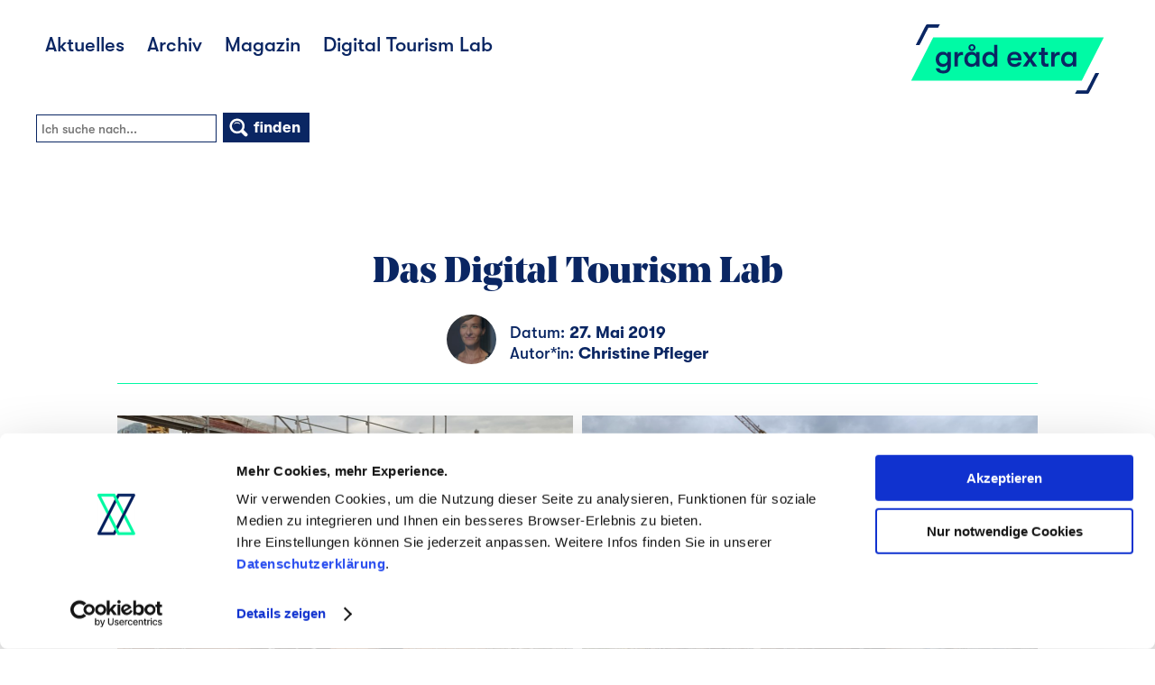

--- FILE ---
content_type: text/html; charset=UTF-8
request_url: https://www.gradextra.de/2019/05/27/das-digital-tourism-lab/
body_size: 9630
content:

<!doctype html>
<!-- paulirish.com/2008/conditional-stylesheets-vs-css-hacks-answer-neither/ -->
<!--[if lt IE 7]> <html class="no-js lt-ie9 lt-ie8 lt-ie7 msie" lang="de"> <![endif]-->
<!--[if IE 7]>    <html class="no-js lt-ie9 lt-ie8 msie" lang="de"> <![endif]-->
<!--[if IE 8]>    <html class="no-js lt-ie9 msie" lang="de"> <![endif]-->
<!-- Consider adding a manifest.appcache: h5bp.com/d/Offline -->
<!--[if gt IE 8]><!--> <html class="no-js" lang="de-DE"> <!--<![endif]-->

  <head>
    <meta charset="UTF-8">
    <meta name="viewport" content="width=device-width, initial-scale=1, maximum-scale=1, user-scalable=1">
    <link rel="shortcut icon" href="https://www.gradextra.de/app/themes/infomax/assets/images/favicon.png?v=2" type="image/png" />

    <!-- http://www.paulirish.com/2009/avoiding-the-fouc-v3/ -->
    <script>(function(H) {
        H.className = H.className.replace(/\bno-js\b/, 'js')
      })(document.documentElement)</script>

    <script type="text/javascript"
		id="Cookiebot"
		src="https://consent.cookiebot.com/uc.js"
		data-cbid="e9c79f6e-a632-43e3-b4c2-fc645624ec4d"
							data-blockingmode="auto"
	></script>
<script>
	window.dataLayer = window.dataLayer || [];
	function gtag() {
		dataLayer.push(arguments);
	}
	gtag("consent", "default", {
		ad_storage: "denied",
		analytics_storage: "denied",
		functionality_storage: "denied",
		personalization_storage: "denied",
		security_storage: "granted",
		wait_for_update: 500,
	});
	gtag("set", "ads_data_redaction", true);
	gtag("set", "url_passthrough", true);
</script>
<title>Das Digital Tourism Lab | Digital Tourism Blog</title>

<!-- The SEO Framework von Sybre Waaijer -->
<meta name="description" content="Das Digital Tourism Lab wird der Raum, in dem neue Ideen und Innovationen entstehen." />
<meta property="og:image" content="https://www.gradextra.de/app/uploads/sites/2/2019/07/Foto-27.05.19-08-00-28.jpg" />
<meta property="og:image:width" content="4032" />
<meta property="og:image:height" content="3024" />
<meta property="og:locale" content="de_DE" />
<meta property="og:type" content="article" />
<meta property="og:title" content="Das Digital Tourism Lab | Digital Tourism Blog" />
<meta property="og:description" content="Das Digital Tourism Lab wird der Raum, in dem neue Ideen und Innovationen entstehen." />
<meta property="og:url" content="https://www.gradextra.de/2019/05/27/das-digital-tourism-lab/" />
<meta property="og:site_name" content="Digital Tourism Blog" />
<meta property="og:updated_time" content="2019-05-27T14:00+00:00" />
<meta property="article:published_time" content="2019-05-27T14:00+00:00" />
<meta property="article:modified_time" content="2019-05-27T14:00+00:00" />
<meta name="twitter:card" content="summary_large_image" />
<meta name="twitter:title" content="Das Digital Tourism Lab | Digital Tourism Blog" />
<meta name="twitter:description" content="Das Digital Tourism Lab wird der Raum, in dem neue Ideen und Innovationen entstehen." />
<meta name="twitter:image" content="https://www.gradextra.de/app/uploads/sites/2/2019/07/Foto-27.05.19-08-00-28.jpg" />
<meta name="twitter:image:width" content="4032" />
<meta name="twitter:image:height" content="3024" />
<link rel="canonical" href="https://www.gradextra.de/2019/05/27/das-digital-tourism-lab/" />
<script type="application/ld+json">{"@context":"https://schema.org","@type":"BreadcrumbList","itemListElement":[{"@type":"ListItem","position":1,"item":{"@id":"https://www.gradextra.de/","name":"Digital Tourism Blog"}},{"@type":"ListItem","position":2,"item":{"@id":"https://www.gradextra.de/category/bautagebuch/","name":"Bautagebuch"}},{"@type":"ListItem","position":3,"item":{"@id":"https://www.gradextra.de/2019/05/27/das-digital-tourism-lab/","name":"Das Digital Tourism Lab"}}]}</script>
<!-- / The SEO Framework von Sybre Waaijer | 1.06ms meta | 0.08ms boot -->

<link rel="amphtml" href="https://www.gradextra.de/2019/05/27/das-digital-tourism-lab/amp/" /><meta name="generator" content="AMP for WP 1.0.77.47"/><link rel='dns-prefetch' href='//s.w.org' />
<link rel="alternate" type="application/rss+xml" title="Digital Tourism Blog &raquo; Feed" href="https://www.gradextra.de/feed/" />
<link rel="alternate" type="application/rss+xml" title="Digital Tourism Blog &raquo; Kommentar-Feed" href="https://www.gradextra.de/comments/feed/" />
<link rel="alternate" type="application/rss+xml" title="Digital Tourism Blog &raquo; Das Digital Tourism Lab Kommentar-Feed" href="https://www.gradextra.de/2019/05/27/das-digital-tourism-lab/feed/" />
<script type="text/javascript">
window._wpemojiSettings = {"baseUrl":"https:\/\/s.w.org\/images\/core\/emoji\/14.0.0\/72x72\/","ext":".png","svgUrl":"https:\/\/s.w.org\/images\/core\/emoji\/14.0.0\/svg\/","svgExt":".svg","source":{"concatemoji":"https:\/\/www.gradextra.de\/wp-includes\/js\/wp-emoji-release.min.js?ver=6.0.1"}};
/*! This file is auto-generated */
!function(e,a,t){var n,r,o,i=a.createElement("canvas"),p=i.getContext&&i.getContext("2d");function s(e,t){var a=String.fromCharCode,e=(p.clearRect(0,0,i.width,i.height),p.fillText(a.apply(this,e),0,0),i.toDataURL());return p.clearRect(0,0,i.width,i.height),p.fillText(a.apply(this,t),0,0),e===i.toDataURL()}function c(e){var t=a.createElement("script");t.src=e,t.defer=t.type="text/javascript",a.getElementsByTagName("head")[0].appendChild(t)}for(o=Array("flag","emoji"),t.supports={everything:!0,everythingExceptFlag:!0},r=0;r<o.length;r++)t.supports[o[r]]=function(e){if(!p||!p.fillText)return!1;switch(p.textBaseline="top",p.font="600 32px Arial",e){case"flag":return s([127987,65039,8205,9895,65039],[127987,65039,8203,9895,65039])?!1:!s([55356,56826,55356,56819],[55356,56826,8203,55356,56819])&&!s([55356,57332,56128,56423,56128,56418,56128,56421,56128,56430,56128,56423,56128,56447],[55356,57332,8203,56128,56423,8203,56128,56418,8203,56128,56421,8203,56128,56430,8203,56128,56423,8203,56128,56447]);case"emoji":return!s([129777,127995,8205,129778,127999],[129777,127995,8203,129778,127999])}return!1}(o[r]),t.supports.everything=t.supports.everything&&t.supports[o[r]],"flag"!==o[r]&&(t.supports.everythingExceptFlag=t.supports.everythingExceptFlag&&t.supports[o[r]]);t.supports.everythingExceptFlag=t.supports.everythingExceptFlag&&!t.supports.flag,t.DOMReady=!1,t.readyCallback=function(){t.DOMReady=!0},t.supports.everything||(n=function(){t.readyCallback()},a.addEventListener?(a.addEventListener("DOMContentLoaded",n,!1),e.addEventListener("load",n,!1)):(e.attachEvent("onload",n),a.attachEvent("onreadystatechange",function(){"complete"===a.readyState&&t.readyCallback()})),(e=t.source||{}).concatemoji?c(e.concatemoji):e.wpemoji&&e.twemoji&&(c(e.twemoji),c(e.wpemoji)))}(window,document,window._wpemojiSettings);
</script>
<style type="text/css">
img.wp-smiley,
img.emoji {
	display: inline !important;
	border: none !important;
	box-shadow: none !important;
	height: 1em !important;
	width: 1em !important;
	margin: 0 0.07em !important;
	vertical-align: -0.1em !important;
	background: none !important;
	padding: 0 !important;
}
</style>
	<link rel='stylesheet' id='wp-block-library-css'  href='https://www.gradextra.de/wp-includes/css/dist/block-library/style.min.css?ver=6.0.1' type='text/css' media='all' />
<style id='global-styles-inline-css' type='text/css'>
body{--wp--preset--color--black: #000000;--wp--preset--color--cyan-bluish-gray: #abb8c3;--wp--preset--color--white: #ffffff;--wp--preset--color--pale-pink: #f78da7;--wp--preset--color--vivid-red: #cf2e2e;--wp--preset--color--luminous-vivid-orange: #ff6900;--wp--preset--color--luminous-vivid-amber: #fcb900;--wp--preset--color--light-green-cyan: #7bdcb5;--wp--preset--color--vivid-green-cyan: #00d084;--wp--preset--color--pale-cyan-blue: #8ed1fc;--wp--preset--color--vivid-cyan-blue: #0693e3;--wp--preset--color--vivid-purple: #9b51e0;--wp--preset--gradient--vivid-cyan-blue-to-vivid-purple: linear-gradient(135deg,rgba(6,147,227,1) 0%,rgb(155,81,224) 100%);--wp--preset--gradient--light-green-cyan-to-vivid-green-cyan: linear-gradient(135deg,rgb(122,220,180) 0%,rgb(0,208,130) 100%);--wp--preset--gradient--luminous-vivid-amber-to-luminous-vivid-orange: linear-gradient(135deg,rgba(252,185,0,1) 0%,rgba(255,105,0,1) 100%);--wp--preset--gradient--luminous-vivid-orange-to-vivid-red: linear-gradient(135deg,rgba(255,105,0,1) 0%,rgb(207,46,46) 100%);--wp--preset--gradient--very-light-gray-to-cyan-bluish-gray: linear-gradient(135deg,rgb(238,238,238) 0%,rgb(169,184,195) 100%);--wp--preset--gradient--cool-to-warm-spectrum: linear-gradient(135deg,rgb(74,234,220) 0%,rgb(151,120,209) 20%,rgb(207,42,186) 40%,rgb(238,44,130) 60%,rgb(251,105,98) 80%,rgb(254,248,76) 100%);--wp--preset--gradient--blush-light-purple: linear-gradient(135deg,rgb(255,206,236) 0%,rgb(152,150,240) 100%);--wp--preset--gradient--blush-bordeaux: linear-gradient(135deg,rgb(254,205,165) 0%,rgb(254,45,45) 50%,rgb(107,0,62) 100%);--wp--preset--gradient--luminous-dusk: linear-gradient(135deg,rgb(255,203,112) 0%,rgb(199,81,192) 50%,rgb(65,88,208) 100%);--wp--preset--gradient--pale-ocean: linear-gradient(135deg,rgb(255,245,203) 0%,rgb(182,227,212) 50%,rgb(51,167,181) 100%);--wp--preset--gradient--electric-grass: linear-gradient(135deg,rgb(202,248,128) 0%,rgb(113,206,126) 100%);--wp--preset--gradient--midnight: linear-gradient(135deg,rgb(2,3,129) 0%,rgb(40,116,252) 100%);--wp--preset--duotone--dark-grayscale: url('#wp-duotone-dark-grayscale');--wp--preset--duotone--grayscale: url('#wp-duotone-grayscale');--wp--preset--duotone--purple-yellow: url('#wp-duotone-purple-yellow');--wp--preset--duotone--blue-red: url('#wp-duotone-blue-red');--wp--preset--duotone--midnight: url('#wp-duotone-midnight');--wp--preset--duotone--magenta-yellow: url('#wp-duotone-magenta-yellow');--wp--preset--duotone--purple-green: url('#wp-duotone-purple-green');--wp--preset--duotone--blue-orange: url('#wp-duotone-blue-orange');--wp--preset--font-size--small: 13px;--wp--preset--font-size--medium: 20px;--wp--preset--font-size--large: 36px;--wp--preset--font-size--x-large: 42px;}.has-black-color{color: var(--wp--preset--color--black) !important;}.has-cyan-bluish-gray-color{color: var(--wp--preset--color--cyan-bluish-gray) !important;}.has-white-color{color: var(--wp--preset--color--white) !important;}.has-pale-pink-color{color: var(--wp--preset--color--pale-pink) !important;}.has-vivid-red-color{color: var(--wp--preset--color--vivid-red) !important;}.has-luminous-vivid-orange-color{color: var(--wp--preset--color--luminous-vivid-orange) !important;}.has-luminous-vivid-amber-color{color: var(--wp--preset--color--luminous-vivid-amber) !important;}.has-light-green-cyan-color{color: var(--wp--preset--color--light-green-cyan) !important;}.has-vivid-green-cyan-color{color: var(--wp--preset--color--vivid-green-cyan) !important;}.has-pale-cyan-blue-color{color: var(--wp--preset--color--pale-cyan-blue) !important;}.has-vivid-cyan-blue-color{color: var(--wp--preset--color--vivid-cyan-blue) !important;}.has-vivid-purple-color{color: var(--wp--preset--color--vivid-purple) !important;}.has-black-background-color{background-color: var(--wp--preset--color--black) !important;}.has-cyan-bluish-gray-background-color{background-color: var(--wp--preset--color--cyan-bluish-gray) !important;}.has-white-background-color{background-color: var(--wp--preset--color--white) !important;}.has-pale-pink-background-color{background-color: var(--wp--preset--color--pale-pink) !important;}.has-vivid-red-background-color{background-color: var(--wp--preset--color--vivid-red) !important;}.has-luminous-vivid-orange-background-color{background-color: var(--wp--preset--color--luminous-vivid-orange) !important;}.has-luminous-vivid-amber-background-color{background-color: var(--wp--preset--color--luminous-vivid-amber) !important;}.has-light-green-cyan-background-color{background-color: var(--wp--preset--color--light-green-cyan) !important;}.has-vivid-green-cyan-background-color{background-color: var(--wp--preset--color--vivid-green-cyan) !important;}.has-pale-cyan-blue-background-color{background-color: var(--wp--preset--color--pale-cyan-blue) !important;}.has-vivid-cyan-blue-background-color{background-color: var(--wp--preset--color--vivid-cyan-blue) !important;}.has-vivid-purple-background-color{background-color: var(--wp--preset--color--vivid-purple) !important;}.has-black-border-color{border-color: var(--wp--preset--color--black) !important;}.has-cyan-bluish-gray-border-color{border-color: var(--wp--preset--color--cyan-bluish-gray) !important;}.has-white-border-color{border-color: var(--wp--preset--color--white) !important;}.has-pale-pink-border-color{border-color: var(--wp--preset--color--pale-pink) !important;}.has-vivid-red-border-color{border-color: var(--wp--preset--color--vivid-red) !important;}.has-luminous-vivid-orange-border-color{border-color: var(--wp--preset--color--luminous-vivid-orange) !important;}.has-luminous-vivid-amber-border-color{border-color: var(--wp--preset--color--luminous-vivid-amber) !important;}.has-light-green-cyan-border-color{border-color: var(--wp--preset--color--light-green-cyan) !important;}.has-vivid-green-cyan-border-color{border-color: var(--wp--preset--color--vivid-green-cyan) !important;}.has-pale-cyan-blue-border-color{border-color: var(--wp--preset--color--pale-cyan-blue) !important;}.has-vivid-cyan-blue-border-color{border-color: var(--wp--preset--color--vivid-cyan-blue) !important;}.has-vivid-purple-border-color{border-color: var(--wp--preset--color--vivid-purple) !important;}.has-vivid-cyan-blue-to-vivid-purple-gradient-background{background: var(--wp--preset--gradient--vivid-cyan-blue-to-vivid-purple) !important;}.has-light-green-cyan-to-vivid-green-cyan-gradient-background{background: var(--wp--preset--gradient--light-green-cyan-to-vivid-green-cyan) !important;}.has-luminous-vivid-amber-to-luminous-vivid-orange-gradient-background{background: var(--wp--preset--gradient--luminous-vivid-amber-to-luminous-vivid-orange) !important;}.has-luminous-vivid-orange-to-vivid-red-gradient-background{background: var(--wp--preset--gradient--luminous-vivid-orange-to-vivid-red) !important;}.has-very-light-gray-to-cyan-bluish-gray-gradient-background{background: var(--wp--preset--gradient--very-light-gray-to-cyan-bluish-gray) !important;}.has-cool-to-warm-spectrum-gradient-background{background: var(--wp--preset--gradient--cool-to-warm-spectrum) !important;}.has-blush-light-purple-gradient-background{background: var(--wp--preset--gradient--blush-light-purple) !important;}.has-blush-bordeaux-gradient-background{background: var(--wp--preset--gradient--blush-bordeaux) !important;}.has-luminous-dusk-gradient-background{background: var(--wp--preset--gradient--luminous-dusk) !important;}.has-pale-ocean-gradient-background{background: var(--wp--preset--gradient--pale-ocean) !important;}.has-electric-grass-gradient-background{background: var(--wp--preset--gradient--electric-grass) !important;}.has-midnight-gradient-background{background: var(--wp--preset--gradient--midnight) !important;}.has-small-font-size{font-size: var(--wp--preset--font-size--small) !important;}.has-medium-font-size{font-size: var(--wp--preset--font-size--medium) !important;}.has-large-font-size{font-size: var(--wp--preset--font-size--large) !important;}.has-x-large-font-size{font-size: var(--wp--preset--font-size--x-large) !important;}
</style>
<link rel='stylesheet' id='ppress-frontend-css'  href='https://www.gradextra.de/app/plugins/wp-user-avatar/assets/css/frontend.min.css?ver=4.0.3' type='text/css' media='all' />
<link rel='stylesheet' id='ppress-flatpickr-css'  href='https://www.gradextra.de/app/plugins/wp-user-avatar/assets/flatpickr/flatpickr.min.css?ver=4.0.3' type='text/css' media='all' />
<link rel='stylesheet' id='ppress-select2-css'  href='https://www.gradextra.de/app/plugins/wp-user-avatar/assets/select2/select2.min.css?ver=6.0.1' type='text/css' media='all' />
<link rel='stylesheet' id='grid-css'  href='https://www.gradextra.de/app/themes/infomax/assets/styles/central/grid.css' type='text/css' media='all' />
<link rel='stylesheet' id='basics-css'  href='https://www.gradextra.de/app/themes/infomax/assets/styles/central/basics.css' type='text/css' media='all' />
<link rel='stylesheet' id='colours-css'  href='https://www.gradextra.de/app/themes/infomax/assets/styles/central/colours.css' type='text/css' media='all' />
<link rel='stylesheet' id='fontsFaces-css'  href='https://www.gradextra.de/app/themes/infomax/assets/styles/central/fontFaces.css' type='text/css' media='all' />
<link rel='stylesheet' id='fontConfigs-css'  href='https://www.gradextra.de/app/themes/infomax/assets/styles/central/fontConfigs.css' type='text/css' media='all' />
<link rel='stylesheet' id='elements-css'  href='https://www.gradextra.de/app/themes/infomax/assets/styles/components/elements.css' type='text/css' media='all' />
<link rel='stylesheet' id='article-css'  href='https://www.gradextra.de/app/themes/infomax/assets/styles/components/article.css' type='text/css' media='all' />
<link rel='stylesheet' id='teaser-css'  href='https://www.gradextra.de/app/themes/infomax/assets/styles/components/teaser.css' type='text/css' media='all' />
<link rel='stylesheet' id='list-css'  href='https://www.gradextra.de/app/themes/infomax/assets/styles/components/list.css' type='text/css' media='all' />
<link rel='stylesheet' id='timeline-css'  href='https://www.gradextra.de/app/themes/infomax/assets/styles/components/timeline.css' type='text/css' media='all' />
<link rel='stylesheet' id='sharing-css'  href='https://www.gradextra.de/app/themes/infomax/assets/styles/components/sharing.css' type='text/css' media='all' />
<link rel='stylesheet' id='defaultBlockOverwrites-css'  href='https://www.gradextra.de/app/themes/infomax/assets/styles/components/defaultBlockOverwrites.css' type='text/css' media='all' />
<link rel='stylesheet' id='head-css'  href='https://www.gradextra.de/app/themes/infomax/assets/styles/areas/head.css' type='text/css' media='all' />
<link rel='stylesheet' id='footer-css'  href='https://www.gradextra.de/app/themes/infomax/assets/styles/areas/footer.css' type='text/css' media='all' />
<link rel='stylesheet' id='theme-css'  href='https://www.gradextra.de/app/themes/infomax/assets/styles/styles.css' type='text/css' media='all' />
<script type='text/javascript' src='https://www.gradextra.de/app/themes/infomax/assets/scripts/jquery/jquery-1.9.1.min.js' id='jquery-js'></script>
<script type='text/javascript' src='https://www.gradextra.de/app/plugins/wp-user-avatar/assets/flatpickr/flatpickr.min.js?ver=6.0.1' id='ppress-flatpickr-js'></script>
<script type='text/javascript' src='https://www.gradextra.de/app/plugins/wp-user-avatar/assets/select2/select2.min.js?ver=6.0.1' id='ppress-select2-js'></script>
<script type='text/javascript' src='https://www.gradextra.de/app/themes/infomax/assets/scripts/tools/modernizr-2.6.2.min.js' id='modernizr-js'></script>
<script type='text/javascript' src='https://www.gradextra.de/app/plugins/google-analyticator/external-tracking.min.js?ver=6.5.5' id='ga-external-tracking-js'></script>
<link rel="https://api.w.org/" href="https://www.gradextra.de/wp-json/" /><link rel="alternate" type="application/json" href="https://www.gradextra.de/wp-json/wp/v2/posts/396" /><link rel="EditURI" type="application/rsd+xml" title="RSD" href="https://www.gradextra.de/xmlrpc.php?rsd" />
<link rel="wlwmanifest" type="application/wlwmanifest+xml" href="https://www.gradextra.de/wp-includes/wlwmanifest.xml" /> 
<link rel="alternate" type="application/json+oembed" href="https://www.gradextra.de/wp-json/oembed/1.0/embed?url=https%3A%2F%2Fwww.gradextra.de%2F2019%2F05%2F27%2Fdas-digital-tourism-lab%2F" />
<link rel="alternate" type="text/xml+oembed" href="https://www.gradextra.de/wp-json/oembed/1.0/embed?url=https%3A%2F%2Fwww.gradextra.de%2F2019%2F05%2F27%2Fdas-digital-tourism-lab%2F&#038;format=xml" />
<style type="text/css">.recentcomments a{display:inline !important;padding:0 !important;margin:0 !important;}</style><!-- Google Analytics Tracking by Google Analyticator 6.5.5 -->
<script type="text/javascript">
    var analyticsFileTypes = [''];
    var analyticsSnippet = 'disabled';
    var analyticsEventTracking = 'enabled';
</script>
<script type="text/javascript">
	(function(i,s,o,g,r,a,m){i['GoogleAnalyticsObject']=r;i[r]=i[r]||function(){
	(i[r].q=i[r].q||[]).push(arguments)},i[r].l=1*new Date();a=s.createElement(o),
	m=s.getElementsByTagName(o)[0];a.async=1;a.src=g;m.parentNode.insertBefore(a,m)
	})(window,document,'script','//www.google-analytics.com/analytics.js','ga');
	ga('create', 'UA-226925-3', 'auto');

	ga('set', 'anonymizeIp', true);
 
	ga('send', 'pageview');
</script>

    <!-- Google tag (gtag.js) -->
    <script async src="https://www.googletagmanager.com/gtag/js?id=G-L72TNZ47C1"></script>
    <script>
      window.dataLayer = window.dataLayer || [];
      function gtag(){dataLayer.push(arguments);}
      gtag('js', new Date());

      gtag('config', 'G-L72TNZ47C1');
    </script>
  </head>
  <body class="post-template-default single single-post postid-396 single-format-standard">
    <header id="siteHeader">
      <section id="siteHeader__navBar">
        <div class="centred centred--large">
          <a id="siteHeader__navBar__logo" href="https://www.gradextra.de">
            <img alt="gråd extra - infomax websolutions GmbH" class="gradextra" src="https://www.gradextra.de/app/themes/infomax/assets/images/environment/blogLogo.svg" />
          </a>

                      <div class="siteHeader__navBar__element">
              <a href="javascript:void(0);" data-showOnClick="760" data-showOnClick-target="siteHeader__navBar__navigation">
                <img alt="" src="https://www.gradextra.de/app/themes/infomax/assets/images/objects/svgIcons/menu.svg" class="dark" />
                <img alt="" src="https://www.gradextra.de/app/themes/infomax/assets/images/objects/svgIcons/menu-dark.svg" />
                <span>Menü</span>
                <div class="closer"></div>
              </a>

              <nav id="siteHeader__navBar__navigation">
                <ul id="menu-hauptmenue" class="menu"><li id="menu-item-20" class="menu-item menu-item-type-custom menu-item-object-custom menu-item-home menu-item-20"><a href="https://www.gradextra.de/">Aktuelles</a></li>
<li id="menu-item-23" class="menu-item menu-item-type-post_type menu-item-object-page menu-item-23"><a href="https://www.gradextra.de/archiv/">Archiv</a></li>
<li id="menu-item-22" class="menu-item menu-item-type-post_type menu-item-object-page menu-item-22"><a href="https://www.gradextra.de/magazin-grad-extra/">Magazin</a></li>
<li id="menu-item-1043" class="menu-item menu-item-type-custom menu-item-object-custom menu-item-1043"><a href="https://www.infomax-online.de/grad-extra-digital-tourism-lab">Digital Tourism Lab</a></li>
</ul>              </nav>
            </div>
          
          <div class="siteHeader__navBar__element">

            <a href="javascript:void(0);" data-showOnClick="1000" data-showOnClick-target="siteHeader__navBar__search">
              <img alt="" src="https://www.gradextra.de/app/themes/infomax/assets/images/objects/svgIcons/magnifier.svg" class="dark" />
              <img alt="" src="https://www.gradextra.de/app/themes/infomax/assets/images/objects/svgIcons/magnifier-dark.svg" />
            </a>


            <div id = "siteHeader__navBar__search">
  <form id="fulltextSearch" action="https://www.gradextra.de/" name="fulltextsearch" method="get">
    <div class = "inputHelper">
      <input type="text" name="s" placeholder="Ich suche nach..." value="" required></div><!--
    --><button type = "submit" class = "button button--link">
      <img alt = "" src = "https://www.gradextra.de/app/themes/infomax/assets/images/objects/svgIcons/magnifier.svg" />
      finden    </button>
  </form>
</div>


          </div>

        </div>
      </section>




    </header>
    <div id="mainContent">

  
  <section class="contentArea">
    

<div class="contentItem contentHeadline contentHeadline--post centred">
  <h1>Das Digital Tourism Lab</h1>
  <p class="blogStyle">
          <img data-del="avatar" src='https://www.gradextra.de/app/uploads/sites/2/2019/12/DSC7459_©_Gina_Bolle_sRGB_HighRes-150x150.jpg' class='avatar pp-user-avatar avatar-54wp-user-avatar wp-user-avatar-54 photo ' height='54' width='54'/>      <span>
      Datum: <strong>27. Mai 2019</strong><br>
      Autor*in: <strong>Christine Pfleger</strong><br>
    </span>
      </p>

  <hr />
</div>


    <div class="centred contentItem">
      <article class="g-grid g-grid-3 contentArticle">
        <div class="g-element g-element-3">
          
<ul class="wp-container-2 wp-block-gallery-1 wp-block-gallery columns-2 is-cropped"><li class="blocks-gallery-item"><figure><img width="1024" height="768" src="https://www.gradextra.de/app/uploads/sites/2/2019/07/Foto-27.05.19-08-00-28-1024x768.jpg" alt="" data-id="2703" data-link="https://www.gradextra.de/?attachment_id=2703" class="wp-image-398" srcset="https://www.gradextra.de/app/uploads/sites/2/2019/07/Foto-27.05.19-08-00-28-1024x768.jpg 1024w, https://www.gradextra.de/app/uploads/sites/2/2019/07/Foto-27.05.19-08-00-28-300x225.jpg 300w, https://www.gradextra.de/app/uploads/sites/2/2019/07/Foto-27.05.19-08-00-28-768x576.jpg 768w, https://www.gradextra.de/app/uploads/sites/2/2019/07/Foto-27.05.19-08-00-28-590x443.jpg 590w" sizes="(max-width: 1024px) 100vw, 1024px" /></figure></li><li class="blocks-gallery-item"><figure><img loading="lazy" width="1024" height="768" src="https://www.gradextra.de/app/uploads/sites/2/2019/07/Foto-27.05.19-08-00-23-1024x768.jpg" alt="" data-id="2704" data-link="https://www.gradextra.de/?attachment_id=2704" class="wp-image-397" srcset="https://www.gradextra.de/app/uploads/sites/2/2019/07/Foto-27.05.19-08-00-23-1024x768.jpg 1024w, https://www.gradextra.de/app/uploads/sites/2/2019/07/Foto-27.05.19-08-00-23-300x225.jpg 300w, https://www.gradextra.de/app/uploads/sites/2/2019/07/Foto-27.05.19-08-00-23-768x576.jpg 768w, https://www.gradextra.de/app/uploads/sites/2/2019/07/Foto-27.05.19-08-00-23-590x443.jpg 590w" sizes="(max-width: 1024px) 100vw, 1024px" /></figure></li></ul>



<p>Was wie eine Bugspitze anmutet, wird künftig unser Digital Tourism Lab. Dies wird der Raum sein, in dem Ideen und Innovationen gedeihen. Ein inspirierender Raum als Rückzugsort, um gemeinsam Ideen zu entwickeln, sich auszutauschen, losgelöst vom Arbeitsalltag. <br>Entsprechend wird sich das Lab auch mit seiner Innenarchitektur von den anderen  Räumen absetzen: unter anderem mit einer integrierten Bibliothek, einer Multifunktionswand zum schnellen Skizzieren von Ideen, einer Sitzecke für gemeinsame Brainstormings, einer Koje für den Power Nap zwischendurch. </p>



<p>Und wieso diese spitze Form? Etwa ein Bug in Anspielung auf den Nord-Standort von infomax in der Hansestadt Bremen? Eine Speerspitze, die dem Digital Tourism Lab immer den Weg Richtung Zukunft weist? <br>Die Realität ist da vergleichsweise banal: Parallel zur Gebäudekante verlaufen die Grundstücksgrenzen, die Form nutzt die Fläche optimal aus. Und sorgt für ein Alleinstellungsmerkmal, nicht nur in architektonischer Sicht.</p>
        </div>
        <div class="closer"></div>
      </article>
    </div>

    <div class="centred contentItem">
  <div class="g-grid g-grid-3">

        
<div class="g-element g-element-3">
      <article class="contactTeaser contactTeaser--author contentHeadline">
      <div class="border">
        <div class="image">
          <img data-del="avatar" src='https://www.gradextra.de/app/uploads/sites/2/2019/12/DSC7459_©_Gina_Bolle_sRGB_HighRes-150x150.jpg' class='avatar pp-user-avatar avatar-125wp-user-avatar wp-user-avatar-125 photo ' height='125' width='125'/>        </div><div class="text">
          <h6>Autor*in</h6>
          <br>
          <h4>Christine Pfleger</h4>
          <p></p>
                                <a class="underlined-link" href="https://www.infomax-online.de/" target="_blank">mehr erfahren</a>
                    <a class="underlined-link" href="https://www.gradextra.de/author/pfleger/" >alle Beiträge des Autors          </a>
        </div>
      </div>
    </article>
    <br>
  </div>

  </div>
</div>
  </section>

  
<section class="contentArea websiteTools contentHeadline">
  <div class="centred">
    <div class="g-grid g-grid-3">

      <div class="g-element g-element-2">
              </div>

    </div>
  </div>
</section>
  
<section class="contentArea">

  <div class="contentBlock contentBlock--colored contentHeadline">
    <div class="centred">
      <h2>Kommentare</h2>
    </div>
  </div>

  <div class="centred">
    <div class="g-grid g-grid-3">

      
      <div class="g-element g-element-3">
        <div class = "contactTeaser commentForm contentHeadline">

          <div class="image image--margin">
                          <img src="https://www.gradextra.de/app/themes/infomax/assets/images/objects/svgIcons/head.svg" alt="">
                      </div><div class="text">
            <fieldset class="border">
              	<div id="respond" class="comment-respond">
		<h4>Selber kommentieren:</h4><br> <small><a rel="nofollow" id="cancel-comment-reply-link" href="/2019/05/27/das-digital-tourism-lab/#respond" style="display:none;">Antworten abbrechen</a></small></h3><form action="https://www.gradextra.de/wp-comments-post.php" method="post" id="commentform" class="comment-form"><label for="author">Name *</label><input required id="author" name="author" type="text" value=""><br>
<label for="email">E-Mail Adresse *</label><input required id="email" name="email" type="email" value=""><br>
<label for="url">Website</label><input id="url" name="url" type="url" value=""><br>
<label class="commentlabel" for="comment">Ihr Kommentar *</label><textarea autocomplete="new-password"  required id="a8f3bc2f8b"  name="a8f3bc2f8b"  class="commentlabel" ></textarea><textarea id="comment" aria-label="hp-comment" aria-hidden="true" name="comment" autocomplete="new-password" style="padding:0 !important;clip:rect(1px, 1px, 1px, 1px) !important;position:absolute !important;white-space:nowrap !important;height:1px !important;width:1px !important;overflow:hidden !important;" tabindex="-1"></textarea><script data-noptimize>document.getElementById("comment").setAttribute( "id", "ae68f2c08a143452af1159dde93f3bd3" );document.getElementById("a8f3bc2f8b").setAttribute( "id", "comment" );</script><br><button type="submit" class="button button--link"><img src="https://www.gradextra.de/app/themes/infomax/assets/images/objects/svgIcons/speechbubble.svg" alt="">Nachricht abschicken</button> <input type='hidden' name='comment_post_ID' value='396' id='comment_post_ID' />
<input type='hidden' name='comment_parent' id='comment_parent' value='0' />
</form>	</div><!-- #respond -->
	            </fieldset>
          </div>

        </div>
      </div>

    </div>
  </div>
</section>
<section class="contentArea--colored">
  <div class="contentBlock centred">
    <div class="contentHeadline">
      <h2>Weitere Beiträge zum Thema Bautagebuch</h2>
      <hr />
    </div>
  </div>

  
  
<div id="infinite">
  <div class="centred centred--large centred--noAnim">
    <div id="infinite__list" class="contentItem g-grid g-grid-4" data-responsive-TeaserGallery="true">

                      
<div class="g-element inifinite__list__item g-element-" data-page="1" data-current="https://www.gradextra.de/2019/05/27/das-digital-tourism-lab/">

  <article class="galleryTeaser blogTeaser">

          

<div class="idle">
  <h2>
    <a href="https://www.gradextra.de/2019/06/04/erdgeschoss-steht/">Das Erdgeschoss steht.</a>
  </h2>
  <p class="author">Autor*in: <strong>Christine Pfleger</strong></p>
  <hr>
  <p class="categories">Bautagebuch <span class="categories__mobileSpacer">&nbsp;&nbsp;</span>//<span class="categories__mobileSpacer">&nbsp;&nbsp;</span> infomax</p>
  <hr>
  <a href="https://www.gradextra.de/2019/06/04/erdgeschoss-steht/" class="thumbnail">
    <figure>
      <img width="590" height="443" src="https://www.gradextra.de/app/uploads/sites/2/2019/06/Foto-04.06.19-08-25-30-590x443.jpg" class="attachment-galleryTeaser--wide size-galleryTeaser--wide wp-post-image" alt="" loading="lazy" srcset="https://www.gradextra.de/app/uploads/sites/2/2019/06/Foto-04.06.19-08-25-30-590x443.jpg 590w, https://www.gradextra.de/app/uploads/sites/2/2019/06/Foto-04.06.19-08-25-30-300x225.jpg 300w, https://www.gradextra.de/app/uploads/sites/2/2019/06/Foto-04.06.19-08-25-30-768x576.jpg 768w, https://www.gradextra.de/app/uploads/sites/2/2019/06/Foto-04.06.19-08-25-30-1024x768.jpg 1024w" sizes="(max-width: 590px) 100vw, 590px" />      <figcaption></figcaption>
    </figure>
  </a>
  <p><p>Das EG ist gemauert, im OG werden jetzt die Ständer für die Decke aufgebaut. Nächste Schritte: Montage der Fertigbeton-Deckenteile, Betonkernaktivierung, Zimmererarbeiten und Dachstuhl.</p>
</p>
  <br>
  <a class="underlined-link" href="https://www.gradextra.de/2019/06/04/erdgeschoss-steht/">Beitrag lesen</a>
</div>
    
    <div class="date">
      <div class="day">
        04        <div class="month">JUN</div>
        <div class="year">19</div>
      </div>
    </div>

  </article>
</div>
                      
<div class="g-element inifinite__list__item g-element-" data-page="1" data-current="https://www.gradextra.de/2019/05/27/das-digital-tourism-lab/">

  <article class="galleryTeaser blogTeaser">

          

<div class="idle">
  <h2>
    <a href="https://www.gradextra.de/2019/07/03/vierzehn-meter-bauzaunplane/">Vierzehn Meter Bauzaunplane.</a>
  </h2>
  <p class="author">Autor*in: <strong>Christine Pfleger</strong></p>
  <hr>
  <p class="categories">Bautagebuch</p>
  <hr>
  <a href="https://www.gradextra.de/2019/07/03/vierzehn-meter-bauzaunplane/" class="thumbnail">
    <figure>
      <img width="590" height="443" src="https://www.gradextra.de/app/uploads/sites/2/2019/07/Foto-03.07.19-15-36-34-590x443.jpg" class="attachment-galleryTeaser--wide size-galleryTeaser--wide wp-post-image" alt="" loading="lazy" srcset="https://www.gradextra.de/app/uploads/sites/2/2019/07/Foto-03.07.19-15-36-34-590x443.jpg 590w, https://www.gradextra.de/app/uploads/sites/2/2019/07/Foto-03.07.19-15-36-34-300x225.jpg 300w, https://www.gradextra.de/app/uploads/sites/2/2019/07/Foto-03.07.19-15-36-34-768x576.jpg 768w, https://www.gradextra.de/app/uploads/sites/2/2019/07/Foto-03.07.19-15-36-34-1024x768.jpg 1024w" sizes="(max-width: 590px) 100vw, 590px" />      <figcaption></figcaption>
    </figure>
  </a>
  <p><p>&#8222;Hier entsteht bis Frühjahr 2020 unser Digital Tourism Lab.&#8220; &#8211; so steht es seit Anfang Juli auf unserer vierzehn Meter langen Bauzaunplane. </p>
</p>
  <br>
  <a class="underlined-link" href="https://www.gradextra.de/2019/07/03/vierzehn-meter-bauzaunplane/">Beitrag lesen</a>
</div>
    
    <div class="date">
      <div class="day">
        03        <div class="month">JUL</div>
        <div class="year">19</div>
      </div>
    </div>

  </article>
</div>
                      
<div class="g-element inifinite__list__item g-element-" data-page="1" data-current="https://www.gradextra.de/2019/05/27/das-digital-tourism-lab/">

  <article class="galleryTeaser blogTeaser">

          

<div class="idle">
  <h2>
    <a href="https://www.gradextra.de/2019/08/26/die-etwas-andere-garage/">Die etwas andere Garage.</a>
  </h2>
  <p class="author">Autor*in: <strong>Olga Ruhl</strong></p>
  <hr>
  <p class="categories">Bautagebuch</p>
  <hr>
  <a href="https://www.gradextra.de/2019/08/26/die-etwas-andere-garage/" class="thumbnail">
    <figure>
      <img width="590" height="443" src="https://www.gradextra.de/app/uploads/sites/2/2019/09/Bild-von-iOS-4-590x443.jpg" class="attachment-galleryTeaser--wide size-galleryTeaser--wide wp-post-image" alt="" loading="lazy" srcset="https://www.gradextra.de/app/uploads/sites/2/2019/09/Bild-von-iOS-4-590x443.jpg 590w, https://www.gradextra.de/app/uploads/sites/2/2019/09/Bild-von-iOS-4-300x225.jpg 300w, https://www.gradextra.de/app/uploads/sites/2/2019/09/Bild-von-iOS-4-768x576.jpg 768w, https://www.gradextra.de/app/uploads/sites/2/2019/09/Bild-von-iOS-4-1024x768.jpg 1024w" sizes="(max-width: 590px) 100vw, 590px" />      <figcaption></figcaption>
    </figure>
  </a>
  <p><p>Eine Garage muss nicht zwingend für Autos genutzt werden&#8230;</p>
</p>
  <br>
  <a class="underlined-link" href="https://www.gradextra.de/2019/08/26/die-etwas-andere-garage/">Beitrag lesen</a>
</div>
    
    <div class="date">
      <div class="day">
        26        <div class="month">AUG</div>
        <div class="year">19</div>
      </div>
    </div>

  </article>
</div>
                      
<div class="g-element inifinite__list__item g-element-" data-page="1" data-current="https://www.gradextra.de/2019/05/27/das-digital-tourism-lab/">

  <article class="galleryTeaser blogTeaser">

          

<div class="idle">
  <h2>
    <a href="https://www.gradextra.de/2019/07/08/dachorganisation/">Die Dachorganisation.</a>
  </h2>
  <p class="author">Autor*in: <strong>Christine Pfleger</strong></p>
  <hr>
  <p class="categories">Bautagebuch</p>
  <hr>
  <a href="https://www.gradextra.de/2019/07/08/dachorganisation/" class="thumbnail">
    <figure>
      <img width="590" height="349" src="https://www.gradextra.de/app/uploads/sites/2/2019/07/Foto-08.07.19-08-07-19-590x349.jpg" class="attachment-galleryTeaser--wide size-galleryTeaser--wide wp-post-image" alt="Lieferung der Pfetten für den Dachstuhl" loading="lazy" srcset="https://www.gradextra.de/app/uploads/sites/2/2019/07/Foto-08.07.19-08-07-19-590x349.jpg 590w, https://www.gradextra.de/app/uploads/sites/2/2019/07/Foto-08.07.19-08-07-19-300x177.jpg 300w, https://www.gradextra.de/app/uploads/sites/2/2019/07/Foto-08.07.19-08-07-19-768x454.jpg 768w, https://www.gradextra.de/app/uploads/sites/2/2019/07/Foto-08.07.19-08-07-19-1024x605.jpg 1024w" sizes="(max-width: 590px) 100vw, 590px" />      <figcaption>Lieferung der Pfetten für den Dachstuhl</figcaption>
    </figure>
  </a>
  <p><p>Heute Morgen lieferte ein mächtig beladener Unimog die Holzpfetten für den Dachstuhl des neuen infomax-Gebäudes – gegen Abend waren sie schon hoch oben verbaut. </p>
</p>
  <br>
  <a class="underlined-link" href="https://www.gradextra.de/2019/07/08/dachorganisation/">Beitrag lesen</a>
</div>
    
    <div class="date">
      <div class="day">
        08        <div class="month">JUL</div>
        <div class="year">19</div>
      </div>
    </div>

  </article>
</div>
      
          </div>
  </div>

  

</div>

</section>

<footer id="siteFooter" class="siteFooter--blog">

  <section id="siteFooter__bottomLine">

    <div class="siteFooter__socialButtons">
      <a class="socialButton" href="https://www.facebook.com/infomax.websolutions" target="_blank">
        <img alt="" src="https://www.gradextra.de/app/themes/infomax/assets/images/objects/svgIcons/socialIcons/facebook.svg" class="idle"/>
        <img alt="" src="https://www.gradextra.de/app/themes/infomax/assets/images/objects/svgIcons/socialIcons/colored/facebook.svg" class="active"/>
      </a>

      <a class="socialButton" href="http://www.youtube.com/user/infomaxwebsolutions" target="_blank">
        <img alt="" src="https://www.gradextra.de/app/themes/infomax/assets/images/objects/svgIcons/socialIcons/youtube.svg" class="idle"/>
        <img alt="" src="https://www.gradextra.de/app/themes/infomax/assets/images/objects/svgIcons/socialIcons/colored/youtube.svg" class="active"/>
      </a>

      <a class="socialButton socialButton--instagram" href="https://www.instagram.com/infomax_inside" target="_blank">
        <img alt="" src="https://www.gradextra.de/app/themes/infomax/assets/images/objects/svgIcons/socialIcons/instagram.svg" class="idle"/>
        <img alt="" src="https://www.gradextra.de/app/themes/infomax/assets/images/objects/svgIcons/socialIcons/colored/instagram.svg" class="active"/>
      </a>

      <a class="socialButton" href="https://www.gradextra.de/feed/" target="_blank">
        <img alt="" src="https://www.gradextra.de/app/themes/infomax/assets/images/objects/svgIcons/socialIcons/rss.svg" class="idle"/>
        <img alt="" src="https://www.gradextra.de/app/themes/infomax/assets/images/objects/svgIcons/socialIcons/colored/rss.svg" class="active"/>
      </a>
    </div>

          <ul id="menu-footermenue" class="metaNavi"><li id="menu-item-765" class="menu-item menu-item-type-custom menu-item-object-custom menu-item-765"><a href="https://www.infomax-online.de/">Unternehmen</a></li>
<li id="menu-item-26" class="menu-item menu-item-type-post_type menu-item-object-page menu-item-26"><a href="https://www.gradextra.de/impressum/">Impressum</a></li>
<li id="menu-item-25" class="menu-item menu-item-type-post_type menu-item-object-page menu-item-25"><a href="https://www.gradextra.de/haftungsausschluss/">Haftungsausschluss</a></li>
<li id="menu-item-24" class="menu-item menu-item-type-post_type menu-item-object-page menu-item-privacy-policy menu-item-24"><a href="https://www.gradextra.de/datenschutz/">Datenschutz</a></li>
</ul>    
  </section>

</footer>
</div>

<style>.wp-container-2 {display: flex;gap: 0.5em;flex-wrap: wrap;align-items: center;}.wp-container-2 > * { margin: 0; }</style>
<style> .wp-block-gallery-1{ --wp--style--unstable-gallery-gap: var( --wp--style--gallery-gap-default, var( --gallery-block--gutter-size, var( --wp--style--block-gap, 0.5em ) ) ); gap: var( --wp--style--gallery-gap-default, var( --gallery-block--gutter-size, var( --wp--style--block-gap, 0.5em ) ) )}</style><script type='text/javascript' id='ppress-frontend-script-js-extra'>
/* <![CDATA[ */
var pp_ajax_form = {"ajaxurl":"https:\/\/www.gradextra.de\/wp-admin\/admin-ajax.php","confirm_delete":"Are you sure?","deleting_text":"Deleting...","deleting_error":"An error occurred. Please try again.","nonce":"ae763d2b9c","disable_ajax_form":"false","is_checkout":"0","is_checkout_tax_enabled":"0"};
/* ]]> */
</script>
<script type='text/javascript' src='https://www.gradextra.de/app/plugins/wp-user-avatar/assets/js/frontend.min.js?ver=4.0.3' id='ppress-frontend-script-js'></script>
<script type='text/javascript' src='https://www.gradextra.de/app/themes/infomax/assets/scripts/classes/CSS3Slider.js' id='CSS3Slider-js'></script>
<script type='text/javascript' src='https://www.gradextra.de/app/themes/infomax/assets/scripts/jquery/jquery.touchSwipe.min.js' id='jquery.touchSwipe-js'></script>
<script type='text/javascript' src='https://www.gradextra.de/app/themes/infomax/assets/scripts/classes/ImageGallery.js' id='ImageGallery-js'></script>
<script type='text/javascript' src='https://www.gradextra.de/app/themes/infomax/assets/scripts/includes/content.js' id='content-js'></script>
<script type='text/javascript' src='https://www.gradextra.de/app/themes/infomax/assets/scripts/classes/macy.js' id='macy-js'></script>
<script type='text/javascript' src='https://www.gradextra.de/app/themes/infomax/assets/scripts/includes/cascadingGrid.js' id='cascadingGrid-js'></script>

<script src="https://cdn.jsdelivr.net/npm/css-vars-ponyfill@2.1.2/dist/css-vars-ponyfill.min.js"></script>
<script>
  cssVars(); // enables CSS variables in obsolete browsers
</script>

</body>
</html>



--- FILE ---
content_type: text/css; charset=utf-8
request_url: https://www.gradextra.de/app/themes/infomax/assets/styles/central/grid.css
body_size: 2259
content:
/**
 * infomax websolutions 2013
 *
 * LICENSE
 *
 * This software and its source code is protected by copyright law (Sec. 69a ff. UrhG).
 * It is not allowed to make any kinds of modifications, nor must it be copied,
 * or published without explicit permission. Misuse will lead to persecution.
 *
 * @copyright  2013 infomax websolutions GmbH
 * @link       http://www.infomax-it.de
 * @package    css
 * @subpackage grid system
 * @author     gueldner
 * @since      26.06.2013
 * @version    $Id$
 **/

/*  =========================================================
basic config
basic config - contant area
basic config - contant block
basic config - contant item
basic config - centred
basic config - grid
grid 3 collumn
grid 4 collumn
grid 5 collumn
========================================================== */


/*  =========================================================
 basic config - infinite nav
========================================================= */
.js #infinite__nav {
  display: none;
}

/*  =========================================================
 basic config - contant area
========================================================= */
@media (min-width: 761px) {
  .contentArea {
    margin-bottom: 95px;
  }
}

@media (max-width: 760px) {
  .contentArea {
    margin-bottom: 80px;
  }
}

.contentArea--colored {
  background-color: #f8f7f6;
}

@media (min-width: 761px) {
  .contentArea--colored {
    padding-top: 70px;
    padding-bottom: 70px;
  }
}

@media (max-width: 760px) {
  .contentArea--colored {
    padding-top: 20px;
    padding-bottom: 20px;
  }
}

.contentBlock--colored {
  background-color: var(--colour-green);
}

@media (min-width: 761px) {
  .contentBlock--colored {
    padding-top: 50px;
    padding-bottom: 35px;
  }
}

@media (max-width: 760px) {
  .contentBlock--colored {
    padding-top: 20px;
    padding-bottom: 10px;
    margin-bottom: 40px;
  }
}


.contentBlock--colored > .centred > hr {
  display: none;
}

.contentBlock--colored > .centred > h1,
.contentBlock--colored > .centred > h2,
.contentBlock--colored > .centred > p {
  color: var(--colour-dark-blue);
}

/*  =========================================================
 basic config - contant block
========================================================= */
@media (min-width: 761px) {
  .contentBlock {
    margin-bottom: 70px;
  }
}

@media (max-width: 760px) {
  .contentBlock {
    margin-bottom: 40px;
  }
}

/*  =========================================================
 basic config - contant item
========================================================= */
@media (min-width: 761px) {
  .contentItem {
    margin-bottom: 35px;
  }
}

@media (max-width: 760px) {
  .contentItem {
    margin-bottom: 20px;
  }
}

.g-grid-3 ~ .contentItem {
  margin-top: 35px;
}

/*  =========================================================
 basic config - centred
========================================================= */
.centred {
  margin-left: auto;
  margin-right: auto;
}

@media (min-width: 1261px), (max-width: 1200px) and (min-width: 761px) {
  .centred:not(.centred--large) {
    width: 80%; /*1020/1260*/;
  }

  .centred--large {
    width: 95% /*1200/1260*/;
  }
}

@media (max-width: 1260px) and (min-width: 1001px) {
  .centred {
    width: 78% /*980/1260*/;
  }
}

@media (max-width: 760px) {
  .centred {
    width: 85%;
  }
}

@media (min-width: 1261px) {
  .centred:not(.centred--large) {
    max-width: 1020px;
  }

  .centred--large {
    max-width: 1200px;
  }
}

/*  =========================================================
 basic config - grid
========================================================= */
.g-grid {
  clear: both;
  float: none;
  display: inline-block;
}

.g-element {
  float: left;
  vertical-align: top;
  position: relative;
}

.g-grid .g-element > .g-element__shadow {
  position: absolute;
  left: 50%;
  background-size: cover !important;
}

.g-grid .g-element > .g-element__shadow ~ article {
  position: relative;
}

@media (max-width: 1260px) {
  *[data-hideOnScreenWidth='1260'] {
    display: none;
  }
}

@media (max-width: 1200px) {
  *[data-hideOnScreenWidth='1000'] {
    display: none;
  }
}

@media (max-width: 760px) {
  *[data-hideOnScreenWidth='760'] {
    display: none;
  }
}

/*  =========================================================
 grid 3 collumn
========================================================= */
.g-grid-3 {
  width: 105.88% /*1080/1020*/;
  margin-right: -5.88% /*60/1020*/;;
  margin-bottom: -5.88% /*60/1020*/;
}

.g-grid-3 .g-element {
  margin-right: 5.55% /*60/1080*/;
  margin-bottom: 5.55% /*60/1080*/;
}

.g-grid-3 .g-element-1 {
  width: 27.778% /*300/1080*/;
}

.g-grid-3 .g-element-2 {
  width: 61.112% /*660/1080*/;
}

.g-grid-3 .g-element-3 {
  width: 94.445% /*1020/1080*/;
}

.g-grid-3 .g-element > .g-element__shadow {
  bottom: 0px;
  height: 0px;
}

.g-grid-3 .g-element-1 > .g-element__shadow {
  width: 107% /*321/300*/;
  padding-bottom: 24.667% /*74/300*/;
  margin-bottom: -8% /*24/300*/;
  margin-left: -53.3% /*160/300*/;
  background: url(../../images/objects/shadow/300.png) center bottom no-repeat;
}

.g-grid-3 .g-element-2 > .g-element__shadow {
  width: 103.03% /*680/660*/;
  padding-bottom: 10.303% /*68/660*/;
  margin-bottom: -3.63% /*24/660*/;
  margin-left: -51.51% /*340/660*/;
  background: url(../../images/objects/shadow/660.png) center bottom no-repeat;
}

.g-grid-3 .g-element-3 > .g-element__shadow {
  width: 102.74% /*1048/1020*/;
  padding-bottom: 11.078% /*113/1020*/;
  margin-bottom: -4.41% /*45/1020*/;
  margin-left: -51.47% /*525/1020*/;
  background: url(../../images/objects/shadow/1020.png) center bottom no-repeat;
}


@media (max-width: 1260px) {
  .g-grid-3 {
    width: 104.08% /*1020/980*/;
    margin-right: -4.08% /*40/980*/;
    margin-bottom: -4.08% /*40/980*/;
  }

  .g-grid-3 .g-element {
    margin-right: 3.921% /*40/1020*/;
    margin-bottom: 3.921% /*40/1020*/;
  }

  .g-grid-3 .g-element-1 {
    width: 29.411% /*300/1020*/;
  }

  .g-grid-3 .g-element-2 {
    width: 62.74% /*640//1020*/;
  }

  .g-grid-3 .g-element-3 {
    width: 96.078% /*980/1020*/;
  }

  .g-grid-3 .g-element-2 > .g-element__shadow {
    width: 102.5% /*656/640*/;
    padding-bottom: 14.0625% /*90/640*/;
    margin-bottom: -4.21875% /*27/640*/;
    margin-left: -51.25% /*328/640*/;
    background: url(../../images/objects/shadow/640.png) center bottom no-repeat;
  }

  .g-grid-3 .g-element-3 > .g-element__shadow {
    width: 101.63% /*996/980*/;
    padding-bottom: 10.918% /*107/980*/;
    margin-bottom: -3.6734% /*36/980*/;
    margin-left: -50.81% /*498/980*/;
    background: url(../../images/objects/shadow/980.png) center bottom no-repeat;
  }
}

@media screen and (max-width: 1200px) {
  .g-grid-3 {
    width: 106.687% /*686/643*/;
    margin-right: -6.68% /*43/643*/;
    margin-bottom: -6.68% /*43/643*/;
  }

  .g-grid-3 .g-element {
    margin-right: 6.268% /*43/686*/;
    margin-bottom: 6.268% /*43/686*/;
  }

  .g-grid-3 .g-element-2 {
    width: 93.73% /*643/686*/;
  }

  .g-grid-3 .g-element-3 {
    width: 93.73% /*643/686*/;
  }

  .g-grid-3 .g-element-3 > .g-element__shadow,
  .g-grid-3 .g-element-2 > .g-element__shadow {
    width: 102.48% /*659/643*/;
    padding-bottom: 12.597% /*81/643*/;
    margin-bottom: -4.665% /*30/643*/;
    margin-left: -51.166% /*329/643*/;
    background: url(../../images/objects/shadow/643.png) center bottom no-repeat;
  }

  .g-grid-3 .g-element[data-g-element-2='1000'] {
    width: 93.73% /*643/686*/
  }
}

@media screen and (max-width: 760px) {
  .g-grid-3 {
    width: 100% /*1020/1020*/;
    margin-right: 0%;
    margin-bottom: -5% /*15/300*/;
  }

  .g-grid-3 .g-element {
    width: 100% /*1020/1020*/;
    margin-right: 0px;
    margin-bottom: 5% /*15/300*/;
  }

  .g-grid-3 .g-element > .g-element__shadow {
    width: 107% /*321/300*/;
    padding-bottom: 24.667% /*74/300*/;
    margin-bottom: -8% /*24/300*/;
    margin-left: -53.334% /*160/300*/;
    background: url(../../images/objects/shadow/300.png) center bottom no-repeat;
  }
}

@media screen and (min-width: 1001px) {
  .icons .g-grid-3 .g-element-1:nth-child(3n+1) {
    clear: left;
  }
}

@media screen and (min-width: 761px) and (max-width: 1200px) {
  .icons .g-grid-3 .g-element-1:nth-child(2n+1) {
    clear: left;
  }
}


/*  =========================================================
 grid 4 collumn
========================================================= */
@media screen {
  .g-grid-4 {
    width: 101.667% /*1220/1200*/;
    margin-right: -1.66% /*20/1200*/;
  }

  .g-grid-4 .g-element {
    margin-right: 1.639% /*20/1220*/;
    margin-bottom: 1.639% /*20/1220*/;
  }

  .g-grid-4 .g-element-1 {
    width: 23.36% /*285/1220*/;
  }

  .g-grid-4 .g-element-2 {
    width: 48.36% /*590/1220*/;
  }

  .g-grid-4 .g-element-3 {
    width: 73.36% /*895/1220*/;
  }

  .g-grid-4 .g-element-4 {
    width: 98.36% /*1200/1220*/;
  }
}

@media screen and (max-width: 1260px) {
  .g-grid-4 {
    width: 88.775% /*870/980*/;
    margin-right: 5.102% /*50/980*/;
    margin-left: 6.122% /*60/980*/;
  }

  .g-grid-4 .g-element {
    margin-right: 1.149% /*10/870*/;
    margin-bottom: 1.149% /*10/870*/;
  }

  .g-grid-4 .g-element-1 {
    width: 32.189% /*280/870*/;
  }

  .g-grid-4 .g-element-2 {
    width: 58.726% /*570/870*/;
  }

  .g-grid-4 .g-element-2:nth-child(29n) {
    width: 32.189% /*280/870*/;
  }

  .g-grid-4 .g-element-3 {
    width: 98.85% /*860/870*/;
  }

  .g-grid-4 .g-element-4 {
    width: 98.85% /*860/870*/;
  }
}

@media screen and (max-width: 1260px) {
  .g-grid-4 {
    width: 101.488% /*750/739*/;
    margin-right: -1.488% /*11/739*/;
    margin-left: 0px;
  }

  .g-grid-4 .g-element {
    margin-right: 1.4667% /*11/750*/;
    margin-bottom: 1.4667% /*11/750*/;
  }

  .g-grid-4 .g-element-1 {
    width: 31.8667% /*239/750*/;
  }

  .g-grid-4 .g-element-2 {
    width: 65.2% /*489/750*/;
  }

  .g-grid-4 .g-element-3 {
    width: 98.5334% /*739/750*/;
  }

  .g-grid-4 .g-element-4 {
    width: 98.5334% /*739/750*/;
  }
}

@media screen and (max-width: 760px) {
  .g-grid-4 {
    width: 100%;
    margin-right: 0px;
  }

  .g-grid-4 .g-element {
    width: 100%;
    margin-right: 0px;
    margin-bottom: 5% /*15/300*/;
  }
}


/*  =========================================================
 grid 5 collumn
========================================================= */
@media screen {
  .g-grid-5 {
    width: 101.96% /*1040/1020*/;
    margin-right: -1.96% /*20/1020*/;
    margin-bottom: -1.96% /*20/1020*/;
  }

  .g-grid-5 .g-element {
    margin-right: 1.923% /*20/1040*/;
    margin-bottom: 1.923% /*20/1040*/;
  }

  .g-grid-5 .g-element-1 {
    width: 18.076% /*188/1040*/;
  }

  .g-grid-5 .g-element-2 {
    width: 38.076% /*396/1040*/;
  }

  .g-grid-5 .g-element-3 {
    width: 58.076% /*604/1040*/;
  }

  .g-grid-5 .g-element-4 {
    width: 78.076% /*812/1040*/;
  }

  .g-grid-5 .g-element-5 {
    width: 98.076% /*1020/1040*/;
  }

  .g-grid-5 .g-element > .g-element__shadow {
    bottom: 0px;
    height: 0px;
  }

  .g-grid-5 .g-element-1 > .g-element__shadow {
    width: 105.319% /*198/188*/;
    padding-bottom: 17.553% /*33/188*/;
    margin-bottom: -9.574% /*18/188*/;
    margin-left: -52.659% /*99/188*/;
    background: url(../../images/objects/shadow/188.png) center bottom no-repeat;
  }
}

@media screen and (max-width: 1260px) {
  .g-grid-5 {
    width: 101.02% /*990/980*/;
    margin-right: -1.02% /*10/980*/;
    margin-bottom: -1.02% /*10/980*/;
  }

  .g-grid-5 .g-element {
    margin-right: 1.01% /*10/990*/;
    margin-bottom: 1.01% /*10/990*/;
  }

  .g-grid-5 .g-element-1 {
    width: 18.98% /*188/990*/;
  }

  .g-grid-5 .g-element-2 {
    width: 38.98% /*386/990*/;
  }

  .g-grid-5 .g-element-3 {
    width: 58.98% /*584/990*/;
  }

  .g-grid-5 .g-element-4 {
    width: 78.98 /*782/990*/;
  }

  .g-grid-5 .g-element-5 {
    width: 98.98% /*980/990*/;
  }
}

@media screen and (max-width: 1200px) {
  .g-grid-5 {
    width: 101.7% /*654/643*/;
    margin-right: -1.71% /*11/643*/;
    margin-bottom: -1.71% /*11/643*/;
  }

  .g-grid-5 .g-element {
    margin-right: 1.68% /*11/654*/;
    margin-bottom: 1.68% /*11/654*/;
  }

  .g-grid-5 .g-element-1 {
    width: 31.65% /*207/654*/;
  }

  .g-grid-5 .g-element-2 {
    width: 64.98% /*425/654*/;
  }

  .g-grid-5 .g-element-3 {
    width: 98.31% /*643/654*/;
  }

  .g-grid-5 .g-element-4 {
    width: 98.31% /*643/654*/;
  }

  .g-grid-5 .g-element-5 {
    width: 98.31% /*643/654*/;
  }
}

@media screen and (max-width: 760px) {
  .g-grid-5 {
    width: 100%;
    margin-right: 0px;
    margin-bottom: -5% /*15/300*/;
  }

  .g-grid-5 .g-element {
    width: 100%;
    margin-right: 0px;
    margin-bottom: 5% /*15/300*/;
  }

  .g-grid-5 .g-element > .g-element__shadow {
    width: 107% /*321/300*/;
    padding-bottom: 24.667% /*74/300*/;
    margin-bottom: -8% /*24/300*/;
    margin-left: -53.334% /*160/300*/;
    background: url(../../images/objects/shadow/300.png) center bottom no-repeat;
  }
}

--- FILE ---
content_type: text/css; charset=utf-8
request_url: https://www.gradextra.de/app/themes/infomax/assets/styles/central/colours.css
body_size: 10
content:
:root {
  --colour-green: #00faa5;
  --colour-light-blue: #d7f8f8;
  --colour-medium-blue: #7aabda;
  --colour-dark-blue: #0a2663;
  --colour-background: rgba(200, 240, 240, .4);
  --colour-white: #ffffff;
}

--- FILE ---
content_type: text/css; charset=utf-8
request_url: https://www.gradextra.de/app/themes/infomax/assets/styles/central/fontFaces.css
body_size: 438
content:
/**
 * infomax websolutions 2013
 *
 * LICENSE
 *
 * This software and its source code is protected by copyright law (Sec. 69a ff. UrhG).
 * It is not allowed to make any kinds of modifications, nor must it be copied,
 * or published without explicit permission. Misuse will lead to persecution.
 *
 * @copyright  2013 infomax websolutions GmbH
 * @link       http://www.infomax-it.de
 * @package    css
 * @subpackage basic styles
 * @author     gueldner
 * @since      26.06.2013
 * @version    $Id$
 **/

/*  =========================================================
 Noe Display
========================================================= */
@font-face {
  font-family: "NoeDisplay";
  src: url("../../fonts/NoeDisplay/Noe-Display-Black.otf");
  font-weight: 500;
  font-style: normal;
}

@font-face {
  font-family: "NoeDisplay";
  src: url("../../fonts/NoeDisplay/Noe-Display-Black-Italic.otf");
  font-weight: 500;
  font-style: italic;
}

@font-face {
  font-family: "NoeDisplay";
  src: url("../../fonts/NoeDisplay/Noe-Display-Bold.otf");
  font-weight: 600;
  font-style: normal;
}

@font-face {
  font-family: "NoeDisplay";
  src: url("../../fonts/NoeDisplay/Noe-Display-Bold-Italic.otf");
  font-weight: 600;
  font-style: italic;
}

/*  =========================================================
 GT Walsheim
========================================================= */
@font-face {
  font-family: "GTWalsheim";
  src: url("../../fonts/GTWalsheim/GT-Walsheim-Medium.eot");
  src:
  url("../../fonts/GTWalsheim/GT-Walsheim-Medium.eot"),
  url("../../fonts/GTWalsheim/GT-Walsheim-Medium.otf"),
  url("../../fonts/GTWalsheim/GT-Walsheim-Medium.ttf"),
  url("../../fonts/GTWalsheim/GT-Walsheim-Medium.woff"),
  url("../../fonts/GTWalsheim/GT-Walsheim-Medium.woff2");
  font-weight: 500;
  font-style: normal;
}

@font-face {
  font-family: "GTWalsheim";
  src: url("../../fonts/GTWalsheim/GT-Walsheim-Bold.eot");
  src: url("../../fonts/GTWalsheim/GT-Walsheim-Bold.eot"),
  url("../../fonts/GTWalsheim/GT-Walsheim-Bold.otf"),
  url("../../fonts/GTWalsheim/GT-Walsheim-Bold.ttf"),
  url("../../fonts/GTWalsheim/GT-Walsheim-Bold.woff"),
  url("../../fonts/GTWalsheim/GT-Walsheim-Bold.woff2");
  font-weight: 600;
  font-style: normal;
}


--- FILE ---
content_type: text/css; charset=utf-8
request_url: https://www.gradextra.de/app/themes/infomax/assets/styles/central/fontConfigs.css
body_size: 121
content:
:root {
  --font-main-menu: normal 500 22px "GTWalsheim",sans-serif;
  --font-headline: normal 500 40px "NoeDisplay",serif;
  --font-sub-headline: normal 500 32px "NoeDisplay",serif;
  --font-user-headline: italic 600 25px "GTWalsheim",sans-serif;
  --font-image-subtitle: normal 600 18px "GTWalsheim",sans-serif;
  --font-button: normal 600 17px/25px "GTWalsheim",sans-serif;
  --font-date-box: normal 600 20px "GTWalsheim",sans-serif;
  --font-text: normal 500 18px/1.3 "GTWalsheim",sans-serif;
  --font-preview: normal 500 16px "GTWalsheim",sans-serif;
  --font-link: normal 600 16px "GTWalsheim",sans-serif;
  --font-small: normal 500 12px "GTWalsheim",sans-serif;
  --font-input-placeholder: normal 500 14px "GTWalsheim",sans-serif;
  --font-table: normal 500 16px/24px 'GTWalsheim',sans-serif
}

--- FILE ---
content_type: text/css; charset=utf-8
request_url: https://www.gradextra.de/app/themes/infomax/assets/styles/components/elements.css
body_size: 3214
content:
/**
 * infomax websolutions 2013
 *
 * LICENSE
 *
 * This software and its source code is protected by copyright law (Sec. 69a ff. UrhG).
 * It is not allowed to make any kinds of modifications, nor must it be copied,
 * or published without explicit permission. Misuse will lead to persecution.
 *
 * @copyright  2013 infomax websolutions GmbH
 * @link       http://www.infomax-it.de
 * @package    css
 * @subpackage elements
 * @author     gueldner
 * @since      26.06.2013
 * @version    $Id$
 **/

/*  =========================================================
1. buttons
2. imageGallery
3. keyvisual
4. website tools
5. iMac Screen
6. onPage fullTextSearch
7. productsGallery
========================================================== */


/*  =========================================================
 =1. buttons
========================================================= */
@media screen {
  .button,
  .contentArticle .wp-block-button__link {
    font: var(--font-button);
    color: var(--colour-white);
    text-decoration: none !important;
    padding: 4px 10px;
    border: 1px transparent hidden;
  }

  .contentArticle .wp-block-button__link {
    border-radius: 0;
    background-color: var(--colour-dark-blue);
  }

  .button > img {
    width: 25px;
    height: 25px;
    vertical-align: top;
    margin-left: -5px;
  }

  .button > img.active {
    display: none;
  }

  .button--active > img {
    display: none;
  }

  .button--active > img.active {
    display: inline;
  }

  .button--action {
    background: var(--colour-green);
  }

  .button--state {
    color: var(--colour-dark-blue);
    background: var(--colour-green);
  }

  .button--state.button--active img.active.dark {
    display: inline;
  }

  .button--state.button--active img.active {
    display: none;
  }

  .button--link img.dark {
    display:none;
  }

  .button--link {
    background: var(--colour-dark-blue);
  }

  .button--white {
    background: #fff;
    color: #00b9e4 !important;
  }

  .headlineButtonsHelper {
    display: none !important;
  }

  .headlineButtonsHelper > img {
    margin-left: 0;
  }

  .headlineButtons {
    margin-bottom: 25px;
    position: relative;
  }

  .headlineButtons > .button {
    display: inline-block;
    margin: 0 5px 10px 5px;
  }

  .headlineButtons > .filterArrow {
    margin-bottom: -41px;
    width: 100px;
    position: absolute;
    left: 50%;
    bottom: 0;
    margin-left: -50px;
    background-color: #fff;
  }

  .contentArea--colored .headlineButtons > .filterArrow {
    background-color: #f8f7f6;
  }
}

@media screen and (max-width: 760px) {
  .headlineButtonsHelper {
    display: inline-block !important;
    margin-bottom: 10px;
  }

  .headlineButtons {
    padding: 10px;
    margin-bottom: 0;
  }

  .headlineButtons:hover {
    padding: 10px;
    margin-bottom: 20px;
  }

  .headlineButtons > .filterArrow {
    display: none;
  }

  .headlineButtons > .button:not(.headlineButtonsHelper) {
    display: block;
    margin: 0 0 10px 0;
    text-align: left;
    display: none;
  }

  .headlineButtons:hover > .button:not(.headlineButtonsHelper) {
    display: block;
  }

  .headlineButtons > .button:last-of-type {
    margin-bottom: 0;
  }
}


/*  =========================================================
 =2. imageGallery
========================================================= */
@media screen {

  .imageGallery {
    width: 100%;
    padding-bottom: 40px;
    background: url(../../images/objects/shadow/900.png) center bottom no-repeat;
    white-space: nowrap;
  }

  .imageGallery > a.arrow {
    display: inline-block;
    height: 100px;
    width: 60px;
    vertical-align: middle;
    background-repeat: no-repeat;
    background-size: 6em;
    background-position: center;
  }

  .imageGallery > a.arrow.inactive {
    opacity: 0.25;
    cursor: default;
  }

  .imageGallery > a.arrow > img {
    width: 60px;
    height: 60px;
  }

  .imageGallery > a.arrow > span {
    display: none;
  }

  .imageGallery > .sliderGallery {
    display: inline-block;
    width: 898px;
    height: 438px;
    vertical-align: middle;
    border: 1px rgba(0, 0, 0, .15) solid;
    overflow: hidden;
    border-radius: 5px;
    -moz-border-radius: 5px;
    -webkit-border-radius: 5px;
    transition: width ease 0.5s, height ease 0.5s;
    -moz-transition: width ease 0.5s, height ease 0.5s;
    -webkit-transition: width ease 0.5s, height ease 0.5s;
  }

  .imageGallery > .sliderGallery > ul {
    margin: 0;
    padding: 0;
    height: 100%;
    list-style-type: none;
  }

  .imageGallery > .sliderGallery > ul > li {
    display: block;
    width: 898px;
    height: 100%;
    float: left;
    transition: width ease 0.5s, height ease 0.5s;
    -moz-transition: width ease 0.5s, height ease 0.5s;
    -webkit-transition: width ease 0.5s, height ease 0.5s;
    background: #fff;
    text-align: center;
  }

  .imageGallery > .sliderGallery > ul > li img {
    width: auto;
    height: auto;
    max-width: 100%;
    max-height: 100%;
  }
}

@media screen and (max-width: 1260px) {
  .imageGallery {
    background-image: url(../../images/objects/shadow/860.png);
    padding-bottom: 36px;
  }

  .imageGallery > .sliderGallery {
    width: 858px;
    height: 418px;
  }

  .imageGallery > .sliderGallery > ul > li {
    width: 858px;
  }
}

@media screen and (max-width: 1200px) {
  .imageGallery {
    background-image: url(../../images/objects/shadow/523.png);
    padding-bottom: 25px;
  }

  .imageGallery > .sliderGallery {
    width: 521px;
    height: 254px;
  }

  .imageGallery > .sliderGallery > ul > li {
    width: 521px;
  }
}

@media screen and (max-width: 760px) {
  .imageGallery {
    background-image: url(../../images/objects/shadow/300-imageGallery.png);
    padding-bottom: 24px;
    position: relative;
    margin-bottom: 55px;
  }

  .imageGallery > .sliderGallery {
    width: 300px;
    height: 146px;
  }

  .imageGallery > .sliderGallery > ul > li {
    width: 300px;
  }

  .imageGallery > a.arrow {
    position: absolute;
    top: 100%;
    width: auto;
    height: auto;
    background: var(--colour-dark-blue);
    color: #fff;
    font: var(--font-button);
    text-decoration: none !important;
    padding: 4px 10px;
    border: 1px transparent hidden;
    border-radius: 5px;
    -moz-border-radius: 5px;
    -webkit-border-radius: 5px;
  }

  .imageGallery > a.arrow > img {
    display: none;
  }

  .imageGallery > a.arrow > span {
    display: inline;
  }

  .imageGallery > a.arrow[data-paginateto='left'] {
    left: 0;
  }

  .imageGallery > a.arrow[data-paginateto='right'] {
    right: 0;
  }

  .imageGallery > a.arrow > span > img {
    display: inline;
    width: 20px;
    height: 20px;
    vertical-align: middle;
  }
}


/*  =========================================================
 =3. small keyvisual in box
========================================================= */
@media screen {

  .boxedKeyvisual > .image {
    width: 100%;
    height: 550px;
    overflow: hidden;
    border-radius: 5px;
    -moz-border-radius: 5px;
    -webkit-border-radius: 5px;
    transition: width ease 0.5s, height ease 0.5s;
    -moz-transition: width ease 0.5s, height ease 0.5s;
    -webkit-transition: width ease 0.5s, height ease 0.5s;
  }

  .boxedKeyvisual > .image > img {
    width: 100%;
  }

  .boxedKeyvisual > .text {
    position: absolute;
    left: 100px;
    bottom: 100px;
    margin-right: 100px;
    text-align: left;
  }

  .boxedKeyvisual > .text--top {
    bottom: auto;
    top: 100px;
  }

  .boxedKeyvisual > .text > h2 {
    font: var(--font-headline);
    color: #fff;
    margin: 0;
    padding: 0;
  }

  .boxedKeyvisual > .text > h2 > span {
    font-style: italic;
    font-size: 21px;
    line-height: 26px;
  }

  .boxedKeyvisual > .text > p {
    font: var(--font-sub-headline);
    color: #fff;
    margin: 0;
    padding: 0;
  }

  .boxedKeyvisual > .text > hr {
    border-color: #fff;
    margin: 5px 0 10px 0;
  }

  .boxedKeyvisual > .text > a.button {
    margin: 35px 10px 0 0;
    float: left;
  }
}

@media screen and (max-width: 1260px) {
  .boxedKeyvisual > .image {
    height: 528px;
  }

  .boxedKeyvisual > .text {
    left: 50px;
    bottom: 50px;
    margin-right: 50px;
  }

  .boxedKeyvisual > .text--top {
    bottom: auto;
    top: 50px;
  }
}

@media screen and (max-width: 1200px) {
  .boxedKeyvisual > .image {
    height: 347px;
  }

  .boxedKeyvisual > .text {
    left: 25px;
    bottom: 25px;
    margin-right: 25px;
  }

  .boxedKeyvisual > .text--top {
    bottom: auto;
    top: 25px;
  }
}

@media screen and (max-width: 760px) {
  .boxedKeyvisual > .image {
    height: 162px;
  }

  .boxedKeyvisual > .text {
    position: static;
    margin-right: 0;
    margin-bottom: 15px;
    text-align: center;
  }

  .boxedKeyvisual > .text > h2 {
    font-size: 25px;
    line-height: 26px;
    color: #726552;
    margin-bottom: 10px;
  }

  .boxedKeyvisual > .text > h2 > span {
    font-size: 16px;
    line-height: 20px;
  }

  .boxedKeyvisual > .text > p {
    font: 500 normal 16px/20px 'MaxPro';
    color: #726552;
  }

  .boxedKeyvisual > .text > hr {
    display: none;
  }

  .boxedKeyvisual > .text > a.button {
    float: none;
    display: inline-block;
    margin: 5px 0;
  }
}


/*  =========================================================
 =4. website tools
========================================================= */
@media screen {
  .websiteTools {
    text-align: center;
  }

  .websiteTools.contentArea--colored {
    margin: -70px 0 70px 0;
  }

  .websiteTools hr {
    margin: 0 0 20px 0;
  }

  .websiteTools a.button {
    display: inline-block;
    margin: 0 5px 5px 5px;
  }

  .websiteTools div.categories {
    display: inline-block;
    margin: 0 5px 5px 5px;
  }
}

@media screen and (min-width: 761px) {
  .websiteTools {
    text-align: left;
  }

  .websiteTools a.button {
    margin: 0 10px 5px 0;
  }
}


/*  =========================================================
 =5. iMac Screen
========================================================= */
@media screen {
  .iMacScreen {
    width: 836px;
    height: 478px;
    overflow: hidden;
    margin-left: auto;
    margin-right: auto;
    padding: 31px 62px 254px 64px;
    background: url(../../images/objects/imacScreen/1020.png) 0 0 no-repeat;
  }

  .iMacScreen > img {
    width: 100%;
  }
}

@media screen and (max-width: 1200px) {
  .iMacScreen {
    width: 553px;
    height: 316px;
    padding: 21px 47px 168px 43px;
    background: url(../../images/objects/imacScreen/1000.png) 0 0 no-repeat;
  }
}

@media screen and (max-width: 760px) {
  .iMacScreen {
    width: 259px;
    height: 149px;
    padding: 9px 21px 78px 20px;
    background: url(../../images/objects/imacScreen/760.png) 0 0 no-repeat;
  }
}


/*  =========================================================
 =6. onPage fullTextSearch
========================================================= */
@media screen {
  .fulltextSearch {
    width: 100%;
    padding-bottom: 40px;
    overflow: hidden;
  }

  .fulltextSearch > form {
    margin: 0 auto;
    padding: 19px;
    width: 860px;
    text-align: left;
    overflow: hidden;
  }

  .fulltextSearch > form > input[type=text] {
    background: #fff;
    border: 1px transparent hidden;
    font: var(--font-text);
    color: var(--colour-dark-blue);
    height: 45px;
    width: 710px;
    float: left;
    padding: 0 10px;
    margin: 0 10px 0 0;
    border-radius: 5px;
    -moz-border-radius: 5px;
    -webkit-border-radius: 5px;
  }

  .fulltextSearch > form > .button {
    float: left;
    font-size: 22px;
    animation: none;
    padding: 4px 0;
    height: 45px;
    width: 120px;
  }

  .fulltextSearch > form > .button > img {
    width: 30px;
    height: 30px;
  }
}

@media screen and (max-width: 1200px) {
  .fulltextSearch {
    padding-bottom: 30px;
    background-image: url(../../images/objects/shadow/620.png);
  }

  .fulltextSearch > form {
    width: 580px;
  }

  .fulltextSearch > form > input[type=text] {
    width: 430px;
  }
}

@media screen and (max-width: 760px) {
  .fulltextSearch {
    padding-bottom: 0;
    background-image: none;
  }

  .fulltextSearch > form {
    width: 280px;
    padding: 9px;
  }

  .fulltextSearch > form > input[type=text] {
    width: 200px;
  }

  .fulltextSearch > form > .button {
    width: 50px;
  }

  .fulltextSearch > form > .button > span {
    display: none;
  }
}


/*  =========================================================
 =7. productsGallery
========================================================= */
@media screen {

  .productGallery {
    width: 100%;
    padding-bottom: 40px;
    overflow: hidden;
    background: url(../../images/objects/shadow/900.png) center bottom no-repeat;
  }

  .productGallery > a.arrow {
    display: inline-block;
    height: 100px;
    width: 60px;
    vertical-align: middle;
    background-repeat: no-repeat;
    background-size: 6em;
    background-position: center;
  }

  .productGallery > a.arrow.inactive {
    opacity: 0.25;
    cursor: default;
  }

  .productGallery > a.arrow > img {
    width: 60px;
    height: 60px;
  }

  .productGallery > .sliderGallery {
    display: inline-block;
    width: 898px;
    height: 438px;
    vertical-align: middle;
    border: 1px rgba(0, 0, 0, .15) solid;
    background: #f8f7f6;
    overflow: hidden;
    border-radius: 5px;
    -moz-border-radius: 5px;
    -webkit-border-radius: 5px;
  }

  .productGallery > .sliderGallery > ul {
    margin: 0;
    padding: 0;
    height: 100%;
    width: 700%;
    list-style-type: none;
  }

  .productGallery > .sliderGallery > ul > li {
    display: block;
    width: 858px;
    padding: 45px 20px 0 20px;
    float: left;
  }

  .productGallery > .sliderGallery > ul > li > .product > .logo > img {
    width: 300px;
    margin-bottom: 50px;
  }

  .productGallery > .sliderGallery > ul > li > .product {
    text-align: left;
    display: inline-block;
    vertical-align: top;
    width: 548px;
  }

  /*vertical plattformLogo*/
  .productGallery > .sliderGallery > ul > li > .verticalPlatformLogo {
    display: inline-block;
    vertical-align: top;
    width: 135px;
    margin: -15px 10px 0 0;
    padding: 0 75px 0 80px;
  }

  .verticalPlatformLogo > ul {
    list-style-type: none;
    margin: -10px 0 0 0;
    padding: 0;
    border: 1px #00b9e4 solid;
    border-radius: 10px;
    -moz-border-radius: 10px;
    -webkit-border-radius: 10px;
  }

  .verticalPlatformLogo > ul > li {
    height: 43px;
    overflow: hidden;
    padding-top: 10px;
    border-bottom: 1px #00b9e4 solid;
  }

  .verticalPlatformLogo > ul > li:last-of-type {
    border: 0;
    padding-bottom: 8px;
  }

  .verticalPlatformLogo > ul + ul > li:first-of-type {
    padding-top: 20px;
  }

  .verticalPlatformLogo > ul > li > img {
    width: 102px;
    height: auto;
    opacity: 0.15;
  }

  .verticalPlatformLogo > ul > li.active > img,
  .profiling-1036 .verticalPlatformLogo > ul > li > img {
    opacity: 1;
  }

  /*slider for productGallery*/
  .productGallerySlider {
    margin: 0;
    padding: 0;
    height: 78px;
    position: relative;
    list-style-type: none;
    border: 1px #00b9e4 solid;
    background: #f8f7f6;
    border-radius: 5px;
    -moz-border-radius: 5px;
    -webkit-border-radius: 5px;
  }

  .productGallerySlider > li {
    display: inline-block;
    width: 140px;
    height: 100%;
    overflow: hidden;
    vertical-align: top;
    cursor: pointer;
    transition: width 0.5s ease;
    -moz-transition: width 0.5s ease;
    -webkit-transition: width 0.5s ease;
  }

  .productGallerySlider > li.active {
    width: 172px;
    padding: 6px 1px;
    margin: -9px -1px 0 -1px;
    border: 3px #00b9e4 solid;
    background: #fff;
    border-radius: 5px;
    -moz-border-radius: 5px;
    -webkit-border-radius: 5px;
  }

  .productGallerySlider > li img {
    width: 102px;
    height: auto;
  }

  .productGallerySlider > li .wrapper {
    position: relative;
    top: 20px;
    height: 200px;
    transition: top 0.5s ease;
    -moz-transition: top 0.5s ease;
    -webkit-transition: top 0.5s ease;
  }

  .productGallerySlider > li.active .wrapper {
    top: -70px;
  }

  .productGallerySlider > li img.grayscale {
    -webkit-filter: grayscale(100%);
    -moz-filter: grayscale(100%);
    -ms-filter: grayscale(100%);
    -o-filter: grayscale(100%);
    filter: grayscale(100%);
    filter: url('../../images/grayscale.svg#greyscale'); /* Firefox 4+ */
    filter: gray; /* IE 6-9 */
  }

  .productGallerySlider > li img:not(.grayscale) {
    position: absolute;
    top: 91px;
    left: 50%;
    margin-left: -56px;
  }

  .productGallerySlider > li.profiling-1036 img {
    padding: 8px 10px;
    border: 1px solid #00b9e4;
    border-radius: 6px;
  }

  .productGallerySlider > li.profiling-1036 .wrapper {
    top: 12px;
  }

  .productGallerySlider > li.profiling-1036.active .wrapper {
    top: -70px;
  }

  .productGallerySlider > li.profiling-1036 img:not(.grayscale) {
    top: 82px;
    margin-left: -65px;
  }
}

@media screen and (max-width: 1260px) {
  .productGallery {
    background-image: url(../../images/objects/shadow/860.png);
    padding-bottom: 36px;
  }

  .productGallery > .sliderGallery {
    width: 858px;
  }

  .productGallery > .sliderGallery > ul > li {
    width: 818px;
  }

  .productGallery > .sliderGallery > ul > li > .verticalPlatformLogo {
    padding: 0 55px 0 60px;
  }

  .productGallerySlider > li {
    width: 135px;
  }

  .productGallerySlider > li.active {
    width: 162px;
  }
}

@media screen and (max-width: 1200px) {
  .productGallery {
    background-image: url(../../images/objects/shadow/523.png);
    padding-bottom: 25px;
  }

  .productGallery > .sliderGallery {
    width: 521px;
  }

  .productGallery > .sliderGallery > ul > li {
    width: 461px;
    padding: 30px 30px 0 30px;
  }

  .productGallery > .sliderGallery > ul > li > .verticalPlatformLogo {
    display: none;
  }

  .productGallery > .sliderGallery > ul > li > .product {
    width: 100%;
  }

  .productGallerySlider {
    height: 58px;
  }

  .productGallerySlider > li {
    width: 90px;
  }

  .productGallerySlider > li.active {
    width: 95px;
  }

  .productGallerySlider > li .wrapper {
    top: 13px;
  }

  .productGallerySlider > li img {
    width: 75px;
  }

  .productGallerySlider > li img:not(.grayscale) {
    top: 82px;
    margin-left: -37px;
  }
}

@media screen and (max-width: 760px) {
  .productGallery > a.arrow {
    display: none;
  }

  .productGallery {
    width: 100%;
    padding-bottom: 0;
    overflow: visible;
    background: none;
  }

  .productGallery > .sliderGallery {
    display: block;
    width: 100%;
    height: auto;
    border: 0;
    background: transparent;
    overflow: visible;
    border-radius: 0;
    -moz-border-radius: 0;
    -webkit-border-radius: 0;
  }

  .productGallery > .sliderGallery > ul {
    margin: 0 !important;
    padding: 0;
    height: auto;
    width: auto;
  }

  .productGallery > .sliderGallery > ul > li {
    display: block;
    width: 321px;
    float: none;
    background: url(../../images/objects/shadow/300.png) center bottom no-repeat;
    padding: 0 0 24px 0;
    margin-left: -10px;
  }

  .productGallery > .sliderGallery > ul > li > .product {
    padding: 20px;
    width: 258px;
    display: block;
    background: #f8f7f6;
    border: 1px rgba(0, 0, 0, .15) solid;
    margin-left: 10px;
    border-radius: 5px;
    -moz-border-radius: 5px;
    -webkit-border-radius: 5px;
  }

  .productGallery > .sliderGallery > ul > li > .product > .logo > img {
    width: 258px;
    margin-bottom: 30px;
  }

}

/*  =========================================================
 =8. images
========================================================= */

.wp-caption.alignright {
  float: right;
  margin: 0 0 1em 1em
}

.wp-caption.alignright img {
  margin-right: 0;
}

.wp-caption.alignleft,
.wp-caption.alignnone {
  float: left;
  margin: 0 1em 1em 0
}

.wp-caption.alignleft img,
.wp-caption.alignnone img {
  margin-left: 0;
}

.wp-caption.aligncenter {
  display: block;
  margin-left: auto;
  margin-right: auto
}


--- FILE ---
content_type: text/css; charset=utf-8
request_url: https://www.gradextra.de/app/themes/infomax/assets/styles/components/article.css
body_size: 1627
content:
/**
 * infomax websolutions 2013
 *
 * LICENSE
 *
 * This software and its source code is protected by copyright law (Sec. 69a ff. UrhG).
 * It is not allowed to make any kinds of modifications, nor must it be copied,
 * or published without explicit permission. Misuse will lead to persecution.
 *
 * @copyright  2013 infomax websolutions GmbH
 * @link       http://www.infomax-it.de
 * @package    css
 * @subpackage article and text
 * @author     gueldner
 * @since      26.06.2013
 * @version    $Id$
 **/

/*  =========================================================
0. contentHeadline
1. contentArticle
2. interview
3. boxed text
4. tables
========================================================== */


/*  =========================================================
 =0. contentHeadline
========================================================= */
@media screen {
  .contentHeadline h1,
  .contentHeadline h2 {
    font: var(--font-headline);
    color: var(--colour-dark-blue);
    margin: 10px 0 20px 0;
  }

  .contentHeadline--post h1 {
    color: var(--colour-dark-blue);
  }

  .contentHeadline h1 > .inverse,
  .contentHeadline h2 > .inverse {
    background: var(--colour-dark-blue);
    color: #fff;
    display: inline-block;
    padding: 8px 5px 5px 5px;
    border-radius: 5px;
    -moz-border-radius: 5px;
    -webkit-border-radius: 5px;
  }

  .contentHeadline h4 {
    font: var(--font-button);
    color: var(--colour-dark-blue);
    margin: 0 0 5px 0;
  }

  .contentHeadline h5 {
    font: var(--font-button);
    color: var(--colour-dark-blue);
    margin: 0 0 5px 0;
  }

  .contentHeadline h6 {
    font: var(--font-button);
    color: var(--colour-dark-blue);
    margin: 0;
  }

  .contentHeadline p,
  .contentHeadline p.blogStyle {
    font: var(--font-text);
    color: var(--colour-dark-blue);
    margin: -10px 0 15px 0;
  }

  .contentHeadline p.byline {
    font-size: 16px;
    font-style: italic;
  }

  .contentHeadline p.projectStyle {
    font: var(--font-sub-headline);
  }

  .contentHeadline p > a {
    font-weight: 800;
    text-decoration: underline;
  }

  .contentHeadline p > a.button.button--link {
    margin: 0 5px;
  }

  .contentHeadline p.blogStyle {
    margin-top: 10px;
    margin-bottom: 20px;
  }

  .contentHeadline p.blogStyle > img {
    display: inline-block;
    height: 55px;
    width: 55px;
    margin: 0 10px 0 0;
    vertical-align: bottom;
    border-radius: 50%;
    -moz-border-radius: 50%;
    -webkit-border-radius: 50%;
  }

  .contentHeadline p.blogStyle > span {
    display: inline-block;
    text-align: left;
  }

  .contentHeadline {
    overflow: hidden;
  }

  .contentHeadline > .headlineList > .headlineListElement {
    width: 1020px;
    float: left;
  }
}

@media screen and (max-width: 1260px) {
  .contentHeadline > .headlineList > .headlineListElement {
    width: 980px;
  }
}

@media screen and (max-width: 1200px) {
  .contentHeadline > .headlineList > .headlineListElement {
    width: 643px;
  }
}

@media screen and (max-width: 760px) {
  .contentHeadline h1,
  .contentHeadline h2 {
    font-size: 25px;
  }

  .contentHeadline h5 {
    font-size: 16px;
  }

  .contentHeadline p,
  .contentHeadline p.blogStyle {
    font-size: 16px;
  }

  .contentHeadline > .headlineList > .headlineListElement {
    width: 300px;
  }
}


/*  =========================================================
 =1. contentArticle
========================================================= */
@media screen {
  .contentArticle {
    text-align: left;
  }

  .contentArticle h2,
  .contentArticle h3,
  .contentArticle h4,
  .contentArticle h5,
  .contentArticle h6 {
    margin: 0;
    padding: 0;
    font: var(--font-sub-headline);
    color: var(--colour-dark-blue);
  }

  .contentArticle h2 {
    margin-bottom: 15px;
  }

  .contentArticle h3 {
    font: var(--font-user-headline);
    margin-bottom: 15px;
  }

  .contentArticle h4 {
    margin-bottom: 10px;
  }

  .contentArticle h4,
  .contentArticle h5,
  .contentArticle h6 {
    font: var(--font-image-subtitle);
  }

  .contentArticle p {
    margin: 0 0 40px 0;
    padding: 0;
    font: var(--font-text);
    color: var(--colour-dark-blue);
  }

  .contentArticle p.has-small-font-size {
    font-size: 13px;
  }

  .contentArticle p > i {
    font-style: italic;
  }

  .contentArticle ul:not(.wp-block-gallery),
  .contentArticle ol {
    margin: 0 0 40px 0;
    font: var(--font-text);
    color: var(--colour-dark-blue);
  }

  .contentArticle ul {
    list-style-image: url(../../images/objects/svgIcons/listBulletContent.svg);
  }

  .contentArticle p + ul:not(.wp-block-gallery),
  .contentArticle p + ol {
    margin-top: -30px;
  }

  .contentArticle .wp-block-image,
  .contentArticle figure.wp-block-gallery {
    margin-bottom: 40px;
  }

  .contentArticle ul:not(.blocks-gallery-grid) > li,
  .contentArticle ol > li {
    margin: 0 2px 12px 2px;
  }

  .contentArticle address {
    font-style: normal;
  }

  .contentArticle > div img {
    max-width: 100%;
    height: auto;
    margin-left: auto;
    margin-right: auto;
    display: block;
  }
}


/*  =========================================================
 =2. interview
========================================================= */
@media screen {
  .interview .g-element-2 {
    -webkit-column-count: 2;
    -moz-column-count: 2;
    column-count: 2;
    -webkit-column-gap: 60px;
    -moz-column-gap: 60px;
    column-gap: 60px;
  }

  .interview .closer {
    display: none;
  }

  .interview p {
    margin: 0 0 30px 0;
    padding: 0;
    text-align: justify;
    font: 400 normal 16px/24px 'PtSerif';
    color: #726552;
  }
}

@media screen and (max-width: 1200px) {
  .interview .closer {
    display: block;
  }
}


/*  =========================================================
 =3. boxed text
========================================================= */
@media screen {
  .boxedArticle {
    border: 1px rgba(0, 0, 0, .15) solid;
    background: #e7e7e7;
    padding: 75px 60px 100px 60px;
    overflow: hidden;
    border-radius: 5px;
    -moz-border-radius: 5px;
    -webkit-border-radius: 5px;
  }

  .boxedArticle > img {
    padding-bottom: 45px;
    border-bottom: 1px #b2aaa0 solid;
    margin-bottom: 35px;
    max-width: 100%;
  }

  .boxedArticle > p {
    margin: 0;
    padding: 0;
    font: 400 normal 20px/1.5em 'PtSerif';
    color: #726552;
  }
}

@media screen and (max-width: 760px) {
  .boxedArticle {
    padding: 35px 30px;
  }

  .boxedArticle > img {
    padding-bottom: 20px;
    margin-bottom: 20px;
  }

  .boxedArticle > p {
    font-size: 16px;
  }
}

/*  =========================================================
 =4. tables
========================================================= */

.contentItem table,
.contentArticle table.table {
  border-collapse: separate;
  font: var(--font-table);
  border: 1px rgba(0, 0, 0, .15) solid;
  color: var(--colour-dark-blue);
}

.contentItem table {
  font-size: 14px;
}

.contentArticle table.table {
  background: var(--colour-background);
}

.contentItem table td,
.contentItem table th,
.contentArticle table.table td,
.contentArticle table.table th {
  padding: 5px;
}

.contentItem table tr:not(:last-of-type) td,
.contentItem table tr:not(:last-of-type) th,
.contentArticle table.table tr:not(:last-of-type) td,
.contentArticle table.table tr:not(:last-of-type) th {
  border-bottom: 1px rgba(0, 0, 0, .15) solid;
}

.contentItem table td:not(:last-of-type),
.contentItem table th:not(:last-of-type),
.contentArticle table.table td:not(:last-of-type),
.contentArticle table.table th:not(:last-of-type) {
  border-right: 1px rgba(0, 0, 0, .15) solid;
}


/*  =========================================================
 =4. blockquote
========================================================= */

.contentArticle blockquote {
  border-left: 4px solid var(--colour-green);
  padding-left: 1em;
  margin: 1.5em 3em;
  text-align: center;
}

.contentArticle blockquote p {
  margin: 0 0 10px 0;
}

.contentArticle blockquote cite {
  font: var(--font-small);
  color: var(--colour-medium-blue);
}


--- FILE ---
content_type: text/css; charset=utf-8
request_url: https://www.gradextra.de/app/themes/infomax/assets/styles/components/sharing.css
body_size: 712
content:
/**
 * Infomax_Blog
 *
 * LICENSE
 *
 * This software and its source code is protected by copyright law (Sec. 69a ff. UrhG).
 * It is not allowed to make any kinds of modifications, nor must it be copied,
 * or published without explicit permission. Misuse will lead to persecution.
 *
 * @copyright  2017 infomax websolutions GmbH
 * @link       http://www.infomax-it.de
 * @package    css
 * @author     Benjamin Hofmann <hofmann@infomax-it.de>
 * @since      2017-03-21
 * @version    $$Id$$
 **/

/**

Navigation:
A. Social Media Buttons

**/

/*  =========================================================
 =A. Social Media Buttons
========================================================= */
@media screen and (max-width: 760px) {

  #socialShareBanner a {
    display: inline-block;
    width: 40px;
    height: 40px;
    margin: 0 5px 5px 5px;
    border-radius: 5px;
    background: var(--colour-dark-blue);
  }

  #socialShareBanner a:last-of-type {
    margin-right: 0;
  }

  #socialShareBanner img {
    width: 40px;
    height: 40px;
  }

  #socialShareBanner span {
    display: none;
  }

}

@media screen and (min-width: 761px) {

  #socialShareBannerHeading {
    display: none;
  }

  #socialShareBanner {
    position: fixed;
    top: 50%;
    left: 0;
    z-index: 40;
    transform: translateY(-50%);
  }

  #socialShareBanner a {
    position: relative;
    display: block;
    height: 37px;
    margin: 0 0 10px -5px;
    background: var(--colour-dark-blue);
  }

  #socialShareBanner a:last-of-type {
    margin-bottom: 0;
  }

  #socialShareBanner img {
    position: relative;
    z-index: 2;
    width: 29px;
    height: 29px;
    margin: 4px;
  }
  #socialShareBanner .icon--mail img {
    width: 23px;
    height: 23px;
    margin: 7px;
  }
  #socialShareBanner .icon--printer img,
  #socialShareBanner .icon--pen img {
    width: 21px;
    height: 21px;
    margin: 8px;
  }

  #socialShareBanner span {
    display: none;
  }

  #socialShareBanner a:hover span,
  #socialShareBanner a:focus span {
    position: absolute;
    top: 0;
    left: 27px;
    z-index: 1;
    display: flex;
    align-items: center;
    height: 37px;
    padding: 0 10px 0 20px;
    background: var(--colour-dark-blue);
    color: var(--colour-white);
    font: var(--font-link);
    white-space: nowrap;
  }

}


--- FILE ---
content_type: text/css; charset=utf-8
request_url: https://www.gradextra.de/app/themes/infomax/assets/styles/areas/head.css
body_size: 2551
content:
/**
 * infomax websolutions 2013
 *
 * LICENSE
 *
 * This software and its source code is protected by copyright law (Sec. 69a ff. UrhG).
 * It is not allowed to make any kinds of modifications, nor must it be copied,
 * or published without explicit permission. Misuse will lead to persecution.
 *
 * @copyright  2013 infomax websolutions GmbH
 * @link       http://www.infomax-it.de
 * @package    css
 * @subpackage head area
 * @author     gueldner
 * @since      26.06.2013
 * @version    $Id$
 **/

/*  =========================================================
0. basic config
1. main navigation
2. dropdown navigation
3. search form
4. language setter
5. breadcrumbs
========================================================== */

/*  =========================================================
 =0. basic config
========================================================= */
@media screen {
  #siteHeader {
    width: 100%;
    top: 0;
  }

  #siteHeader__navBar {
    margin-top: 140px;
    width: 100%;
    height: 28px;
    background: var(--colour-white);
  }

  #siteHeader__navBar__logo {
    float: right;
    margin-top: -113px;
  }

  #siteHeader__navBar__logo > img.infomax {
    width: 221px;
    height: 52px;
  }

  #siteHeader__navBar__logo > img.gradextra {
    width: 247px;
    height: 77px;
  }

  /*Parallax Helper Styles*/
  body.parallax #siteHeader {
    margin-bottom: 0;
  }

  body.parallax #siteHeader__navBar {
    position: fixed;
    top: 0;
    z-index: 10;
  }

  body.parallax #siteHeader__breadcrumbs {
    margin-bottom: -30px;
  }

  #siteHeader.parallaxFixed {
    position: absolute;
  }

  #siteHeader.parallaxFixed > #siteHeader__navBar {
    position: static !important;
  }


  /*buttons for show on click areas*/
  .siteHeader__navBar__element {
    float: left;
  }

  .siteHeader__navBar__element--right {
    float: right;
  }

  .siteHeader__navBar__element--relative {
    position: relative;
  }

  #siteHeader *[data-showOnClick] {
    background: var(--colour-dark-blue);
    display: none;
    margin-left: 10px;
    padding: 6px 10px 7px 10px;
    float: left;
    font: var(--font-button);
    color: #fff;
    text-decoration: none;
  }

  #siteHeader *[data-showOnClick].active {
    background-color: var(--colour-green);
    color: var(--colour-dark-blue);
  }

  #siteHeader *[data-showOnClick] > img {
    width: 25px;
    height: 25px;
    float: left;
  }

  #siteHeader *[data-showOnClick] > img.dark {
    display: none;
  }

  #siteHeader *[data-showOnClick] > span {
    float: left;
    padding-left: 4px;
  }
}

@media screen and (max-width: 1200px) {
  #siteHeader {
    position: relative;
  }

  .siteHeader__navBar__element {
    float: left;
  }

  #siteHeader__navBar {
    height: 39px;
    padding: 5px 0;
    margin-top: 115px;
  }

  #siteHeader__navBar__logo {
    margin-top: -88px;
  }

  #siteHeader__navBar__logo > img.gradextra {
    width: 193px;
    height: 60px;
  }

  #siteHeader *[data-showOnClick='1000'] {
    display: block;
  }

  #siteHeader *[data-showOnClick] {
    background: none;
    margin-right: 5px;
    margin-left: 5px;
    color: var(--colour-white);
    background: var(--colour-dark-blue);
  }

  #siteHeader *[data-showOnClick] > img,
  #siteHeader *[data-showOnClick].active > img.dark {
    display: none;
  }

  #siteHeader *[data-showOnClick] > img.dark,
  #siteHeader *[data-showOnClick].active > img {
    display: block;
  }
}

@media screen and (max-width: 760px) {
  #siteHeader *[data-showOnClick='760'] {
    display: flex;
    align-items: center;
  }

  .siteHeader__navBar__element {
    border-left: 2px #fff solid;
  }

  .siteHeader__navBar__element:first-of-type {
    border: none;
  }
}


/*  =========================================================
 =1. main navigation
========================================================= */
@media screen {
  #siteHeader__navBar__navigation {
    float: left;
    margin-top: -113px;
  }

  #siteHeader__navBar__navigation > ul {
    margin: 0;
    padding: 0;
    list-style-type: none;
  }

  #siteHeader__navBar__navigation > ul > li {
    float: left;
    margin-right: 5px;
    position: relative;
  }

  #siteHeader__navBar__navigation > ul > li > a {
    font: var(--font-main-menu);
    text-decoration: none;
    color: var(--colour-dark-blue);
    display: block;
    padding: 10px;
  }

  #siteHeader__navBar__navigation > ul > li.current-menu-item > a {
    background-color: var(--colour-green);
  }

  #siteHeader__navBar__navigation > ul > li:active,
  #siteHeader__navBar__navigation > ul > li:focus,
  #siteHeader__navBar__navigation > ul > li:hover {
    background-color: var(--colour-green);
    /*margin: -5px 0 0 -5px;*/
  }

  /*#siteHeader__navBar__navigation > ul > li:active > a,
  #siteHeader__navBar__navigation > ul > li:focus > a,
  #siteHeader__navBar__navigation > ul > li:hover > a {
    background-color: #fff;
    color: var(--colour-dark-blue);
  }*/
}

@media screen and (max-width: 1200px) {
  #siteHeader__navBar__navigation {
    margin-top: 0;
    float: none;
  }

  #siteHeader__navBar__navigation > ul {
    padding-right: 15px;
    border-right: 2px #fff solid;
    float: left;
  }

  #siteHeader__navBar__navigation > ul > li > a {
    font-size: 18px;
    padding: 5px;
  }
}

@media screen and (max-width: 760px) {
  #siteHeader__navBar__navigation {
    display: none;
    background: var(--colour-white);
    position: absolute;
    left: 0;
    top: 100%;
    margin-top: 2px;
    width: 100%;
    padding: 5px 0;
  }

  #siteHeader__navBar__navigation.visible {
    display: block;
    z-index: 10;
  }

  #siteHeader__navBar__navigation > ul {
    width: 100%;
    border: 0;
  }

  #siteHeader__navBar__navigation > ul > li {
    float: none;
    margin: 0 !important;
    padding: 0 !important;
    background: none !important;
  }

  #siteHeader__navBar__navigation > ul > li > a {
    text-align: left;
    color: var(--colour-dark-blue);
    margin: 5px 10px;
    padding: 5px 10px;
    background: var(--colour-white) url(../../images/objects/svgIcons/paginateRight-dark.svg) 98% 50% no-repeat;
  }

  #siteHeader__navBar__navigation > ul > li:active > a,
  #siteHeader__navBar__navigation > ul > li:focus > a,
  #siteHeader__navBar__navigation > ul > li:hover > a {
    background-image: url(../../images/objects/svgIcons/paginateRight-dark.svg)
  }
}

/*  =========================================================
 =2. dropdown navigation
========================================================= */
@media screen {
  .siteHeader__navBar__navigation__sub {
    position: absolute;
    left: 0;
    top: 100%;
    background: #b2aaa0;
    width: 350px;
    display: none;
    z-index: 30;
    padding: 15px 20px 5px 15px;
    margin: -5px 0 0 0;
    text-align: left;
    list-style-image: url(../../images/objects/svgIcons/listBullet.svg);
    list-style-position: 10px 0;
    border-bottom-left-radius: 5px;
    -moz-border-radius-bottomleft: 5px;
    -webkit-border-bottom-left-radius: 5px;
    border-bottom-right-radius: 5px;
    -moz-border-radius-bottomright: 5px;
    -webkit-border-bottom-right-radius: 5px;
  }

  .siteHeader__navBar__navigation__sub--right {
    left: auto;
    right: 0;
  }

  #siteHeader__navBar__navigation > ul > li:active .siteHeader__navBar__navigation__sub,
  #siteHeader__navBar__navigation > ul > li:focus .siteHeader__navBar__navigation__sub,
  #siteHeader__navBar__navigation > ul > li:hover .siteHeader__navBar__navigation__sub {
    display: block;
  }

  .siteHeader__navBar__navigation__sub > li {
    margin-left: 20px;
    padding: 10px 0;
    border-bottom: 1px #d5d0cb solid;
  }

  .siteHeader__navBar__navigation__sub > li:last-of-type {
    border: none;
  }

  .siteHeader__navBar__navigation__sub > li > a {
    display: block;
    font: 500 normal 20px 'MaxPro';
    line-height: 20px;
    color: #fff;
    text-decoration: none;
    padding: 5px;
  }

  .siteHeader__navBar__navigation__sub > li > a > span {
    font: 400 normal 15px 'PtSerif';
  }

  .siteHeader__navBar__navigation__sub > li:active > a,
  .siteHeader__navBar__navigation__sub > li:focus > a,
  .siteHeader__navBar__navigation__sub > li:hover > a {
    background: #fff;
    color: #726552;
    border-radius: 5px;
    -moz-border-radius: 5px;
    -webkit-border-radius: 5px;
  }
}

@media screen and (max-width: 760px) {
  .siteHeader__navBar__navigation__sub {
    display: none !important;
  }
}

/*  =========================================================
 =3. search form
========================================================= */
@media screen {
  #siteHeader__navBar__search {
    float: left;
    text-align: left;
    margin-top: -25px;
    position: relative;
    z-index: 20;
  }

  #siteHeader__navBar__search > form {
    background: var(--colour-white);
    padding: 10px 10px 5px 0;
  }

  #siteHeader__navBar__search > form > .inputHelper {
    display: inline-block;
    vertical-align: top;
    padding: 2px 2px 2px 0;
    margin-right: 5px;
    background: var(--colour-white);
    width: 200px;
  }

  #siteHeader__navBar__search > form > .inputHelper > input[type=text] {
    padding: 0 5px;
    margin: 0;
    height: 31px;
    width: 100%;
    box-sizing: border-box;
    font: var(--font-input-placeholder);
    color: var(--colour-dark-blue);
    border: .5px solid var(--colour-dark-blue);
  }

  #siteHeader__navBar__search > form > .inputHelper > input[type=text]::placeholder,
  #siteHeader__navBar__search > form > .inputHelper > input[type=text]::-webkit-input-placeholder,
  #siteHeader__navBar__search > form > .inputHelper > input[type=text]::-ms-input-placeholder {
    color: var(--colour-dark-blue);
  }

  #siteHeader__navBar__search > form > button {
    display: inline-block;
    vertical-align: top;
  }


  /*autocomplete overlay*/
  #siteHeader__navBar__search__autocomplete {
    position: absolute;
    top: 100%;
    left: 10px;
    background: var(--colour-white);
    overflow: hidden;
    opacity: 0;
    width: 362px;
    height: 0;
    padding: 0 9px;
    transition: left 0.5s ease, opacity 0.5s ease;
  }

  #siteHeader__navBar__search:active > #siteHeader__navBar__search__autocomplete,
  #siteHeader__navBar__search:focus > #siteHeader__navBar__search__autocomplete,
  #siteHeader__navBar__search:hover > #siteHeader__navBar__search__autocomplete {
    height: auto;
    left: 0;
    opacity: 1;
  }

  #siteHeader__navBar__search__autocomplete > h3 {
    margin: 25px 0 15px 0;
    padding: 0;
    font: 800 italic 18px/18px 'MaxPro';
    color: #726552;
  }

  #siteHeader__navBar__search__autocomplete > ul {
    list-style-type: none;
    padding: 2px 9px;
    margin-bottom: 9px;
    background: #fff;
    border-radius: 5px;
    -moz-border-radius: 5px;
    -webkit-border-radius: 5px;
  }

  #siteHeader__navBar__search__autocomplete > ul > li {
    margin: 0;
    border-bottom: 1px #b2aaa0 solid;
  }

  #siteHeader__navBar__search__autocomplete > ul > li:last-of-type {
    border: 0;
  }

  #siteHeader__navBar__search__autocomplete > ul a {
    display: block;
    padding: 12px 0;
    font: 400 normal 17px/24px 'PtSerif';
    color: #726552;
    text-decoration: none;
  }

  #siteHeader__navBar__search__autocomplete > ul a > .inverse {
    color: #fff;
    background: #b2aaa0;
    padding-left: 2px;
  }

  #siteHeader__navBar__search__autocomplete > ul .hits {
    font: 400 italic 13px 'PtSerif';
    color: #726552;
    float: right;
  }
}

@media screen and (max-width: 1200px) {
  #siteHeader__navBar__search {
    display: none;
    position: absolute;
    left: 0;
    top: 100%;
    margin-top: 2px;
    width: 100%;
  }

  #siteHeader__navBar__search.visible {
    display: block;
  }

  #siteHeader__navBar__search > form {
    background: var(--colour-white);
    border-radius: 0;
    padding: 10px 0;
    padding: 10px;
    overflow: hidden;
  }

  #siteHeader__navBar__search > form > .inputHelper {
    position: absolute;
    top: 10px;
    left: 10px;
    right: 0;
    overflow: hidden;
    width: auto;
    margin-right: 120px;
  }

  #siteHeader__navBar__search > form > button {
    float: right;
    width: 105px;
  }
}


/*  =========================================================
 =4. language setter
========================================================= */
@media screen {
  #siteHeader__navBar__languageSetter {
    margin: 0;
    padding: 5px 0 0 0;
    list-style-type: none;
    font: 400 italic 16px 'PtSerif';
    color: #777;
  }

  #siteHeader__navBar__languageSetter > li {
    display: inline-block;
    margin-left: 3px;
  }

  #siteHeader__navBar__languageSetter > li > a {
    text-decoration: none;
  }

  #siteHeader__navBar__languageSetter > li > a.inactive {
    text-decoration: underline;
    font-weight: 800;
    color: #00b9e4;
  }
}

@media screen and (max-width: 1200px) {
  #siteHeader__navBar__languageSetter {
    display: none;
    float: none;
    position: absolute;
    top: 100%;
    left: 0;
    background: #e8e6e3;
    width: 45px;
    padding: 0 5px 5px 5px;
    border-bottom-left-radius: 5px;
    -moz-border-radius-bottomleft: 5px;
    -webkit-border-bottom-left-radius: 5px;
    border-bottom-right-radius: 5px;
    -moz-border-radius-bottomright: 5px;
    -webkit-border-bottom-right-radius: 5px;
  }

  #siteHeader__navBar__languageSetter.visible {
    display: block;
    margin-left: 5px;
    z-index: 10;
  }

  #siteHeader__navBar__languageSetter > li {
    margin: 5px 0 0 0;
    width: 100%;
  }

  #siteHeader__navBar__languageSetter > li.hideOnMobile {
    display: none;
  }

  #siteHeader__navBar__languageSetter > li > a {
    background: #00b9e4;
    color: #fff !important;
    font: 500 normal 20px/20px 'MaxPro' !important;
    text-decoration: none !important;
    display: block;
    padding: 9px 0;
    width: 100%;
    border-radius: 5px;
    -moz-border-radius: 5px;
    -webkit-border-radius: 5px;
  }

  #siteHeader__navBar__languageSetter > li > a.inactive {
    background: #b2aaa0;
  }
}

@media screen and (max-width: 760px) {
  #siteHeader__navBar__languageSetter.visible {
    margin-left: 0;
  }
}


/*  =========================================================
 =5. breadcrumbs
========================================================= */
@media screen {
  #siteHeader__breadcrumbs {
    clear: both;
    float: left;
    margin: 10px 0 0 10px;
    position: relative;
    z-index: 10;
  }

  #siteHeader__breadcrumbs > ul {
    margin: 0;
    padding: 0;
    list-style-type: none;
  }

  #siteHeader__breadcrumbs > ul > li {
    display: inline-block;
    font: 400 normal 14px/20px 'PtSerif';
    color: #ddd;
  }

  #siteHeader__breadcrumbs > ul > li:active,
  #siteHeader__breadcrumbs > ul > li:focus,
  #siteHeader__breadcrumbs > ul > li:hover,
  #siteHeader__breadcrumbs > ul > li:hover ~ li {
    color: #777;
  }
}

@media screen and (max-width: 1260px) {
  #siteHeader__breadcrumbs {
    margin-left: 0;
  }
}

@media screen and (max-width: 760px) {
  #siteHeader__breadcrumbs {
    display: none;
  }
}


--- FILE ---
content_type: image/svg+xml
request_url: https://www.gradextra.de/app/themes/infomax/assets/images/objects/svgIcons/magnifier.svg
body_size: 492
content:
<?xml version="1.0" encoding="utf-8"?>
<!-- Generator: Adobe Illustrator 15.1.0, SVG Export Plug-In . SVG Version: 6.00 Build 0)  -->
<!DOCTYPE svg PUBLIC "-//W3C//DTD SVG 1.1//EN" "http://www.w3.org/Graphics/SVG/1.1/DTD/svg11.dtd">
<svg version="1.1" id="Ebene_1" xmlns="http://www.w3.org/2000/svg" xmlns:xlink="http://www.w3.org/1999/xlink" x="0px" y="0px"
	 width="14.17px" height="14.17px" viewBox="0 0 14.17 14.17" enable-background="new 0 0 14.17 14.17" xml:space="preserve">
<g>
	<path fill="#FFFFFF" d="M12.416,12.386c-0.45,0.449-1.181,0.449-1.631,0l-2.207-2.208c-0.715,0.437-1.546,0.702-2.445,0.702
		c-2.604,0-4.717-2.111-4.717-4.716s2.111-4.716,4.717-4.716c2.604,0,4.716,2.111,4.716,4.716c0,0.866-0.25,1.667-0.659,2.365
		l2.228,2.228C12.867,11.204,12.867,11.935,12.416,12.386z M6.133,2.889c-1.809,0-3.275,1.466-3.275,3.275
		c0,1.809,1.466,3.275,3.275,3.275c1.808,0,3.273-1.466,3.273-3.275C9.406,4.355,7.94,2.889,6.133,2.889z M4.052,5.071
		c0,0,0.206-1.318,1.976-1.318c1.771,0,2.143,1.4,2.143,1.4S7.388,4.413,6.029,4.413C4.67,4.413,4.052,5.071,4.052,5.071z"/>
</g>
</svg>


--- FILE ---
content_type: application/javascript; charset=utf-8
request_url: https://www.gradextra.de/app/themes/infomax/assets/scripts/classes/CSS3Slider.js
body_size: 784
content:
CSS3Slider = function(slideTarget, options){
  this.defaults = {
    maxSteps: 1,
    singleStep: 100
  };

  this.slideTarget = slideTarget;
  this.options = options;
  this.options = $.extend({}, this.defaults, this.options)
  
  this.setConfig();
  this.prepareSlideTarget();
}

CSS3Slider.prototype.setConfig = function(){
  this.teaserCount = this.slideTarget.children(':not(.closer)').length;
  this.canvasWidth = this.slideTarget.parent().width();
  this.teaserShown = Math.ceil(this.canvasWidth / this._getSingleElementWidth());
  this.options.singleStep = this.options.singleStep / this.teaserShown;
  
  this._allowAnimation = true;
}

CSS3Slider.prototype._getSingleElementWidth = function(){
  var baseObject = this.slideTarget.children();
  var width = baseObject.width();
  var margin = parseInt(baseObject.css("marginRight")) + parseInt(baseObject.css("marginLeft"));
  var padding = parseInt(baseObject.css("paddingRight")) + parseInt(baseObject.css("paddingLeft"));

  if(!margin) margin = 0; //Hack for damn IE -> default value can be 'auto'
  if(!padding) padding = 0; //Hack for damn IE -> default value can be 'auto'

  var response = width + margin + padding; 
  return response;
}

CSS3Slider.prototype.prepareSlideTarget = function(){
  this.slideTarget.css({
    transition : 'margin-left 0.5s ease'
  });
}

CSS3Slider.prototype.slideRight = function(){
  return this._directionSlide('right');
}

CSS3Slider.prototype.slideLeft = function(){
  return this._directionSlide('left');
}

CSS3Slider.prototype._directionSlide = function(direction){
  var currentTeaser = parseInt(this.slideTarget.css("marginLeft")) * -1 / this.canvasWidth;
  if(!currentTeaser) currentTeaser = 0; //Hack for damn IE -> default value can be 'auto'

  var teaserLeft = (direction == 'left') ? currentTeaser : this.teaserCount - currentTeaser - this.teaserShown;
  var stepsToSlide = 1;
  
  if(teaserLeft >= this.options.maxSteps) stepsToSlide = this.options.maxSteps
  else stepsToSlide = teaserLeft;
  
  var newTeaser = (direction == 'left') ? currentTeaser - stepsToSlide : currentTeaser + stepsToSlide;
  if(newTeaser != currentTeaser){
    return this.slideTo(newTeaser);
  }
}

CSS3Slider.prototype.slideTo = function(teaser){
  if(this._allowAnimation){
    this._allowAnimation = false;
    
    if(teaser < 0){
      teaser = 0;
    }
    if(teaser >= this.teaserCount + this.teaserShown){
      teaser = this.teaserCount - this.teaserShown;
    }

    var newPosition = (teaser * this.options.singleStep) * -1;

    this.slideTarget.css('marginLeft', newPosition + '%');
    
    var that = this;
    setTimeout(function(){
      that._allowAnimation = true;
    }, 500);
  }
  
  return {
    newTeaser : teaser,
    newPosition : newPosition,
    teaserCount : this.teaserCount
  }
}

CSS3Slider.prototype.slidesAvailable = function(direction){
  return this._slidesAvailableForDirection(direction);
}


CSS3Slider.prototype._slidesAvailableForDirection = function(direction){
  var currentTeaser = parseInt(this.slideTarget.css("marginLeft")) * -1 / this.canvasWidth;
  if(!currentTeaser) currentTeaser = 0; //Hack for damn IE -> default value can be 'auto'

  var teaserAvailable = 0;
  if(direction == 'right') teaserAvailable = this.teaserCount - currentTeaser - this.teaserShown;
  else if(direction == 'left') teaserAvailable = currentTeaser;
  
  return teaserAvailable;
}

--- FILE ---
content_type: application/x-javascript
request_url: https://consentcdn.cookiebot.com/consentconfig/e9c79f6e-a632-43e3-b4c2-fc645624ec4d/gradextra.de/configuration.js
body_size: 485
content:
CookieConsent.configuration.tags.push({id:187807236,type:"script",tagID:"",innerHash:"",outerHash:"",tagHash:"2836657330481",url:"https://consent.cookiebot.com/uc.js",resolvedUrl:"https://consent.cookiebot.com/uc.js",cat:[1,3,4]});CookieConsent.configuration.tags.push({id:187807237,type:"script",tagID:"",innerHash:"",outerHash:"",tagHash:"12288233181503",url:"",resolvedUrl:"",cat:[3]});CookieConsent.configuration.tags.push({id:187807239,type:"script",tagID:"",innerHash:"",outerHash:"",tagHash:"7166311183826",url:"https://www.googletagmanager.com/gtag/js?id=G-L72TNZ47C1",resolvedUrl:"https://www.googletagmanager.com/gtag/js?id=G-L72TNZ47C1",cat:[3]});

--- FILE ---
content_type: image/svg+xml
request_url: https://www.gradextra.de/app/themes/infomax/assets/images/objects/svgIcons/menu.svg
body_size: 466
content:
<?xml version="1.0" encoding="utf-8"?>
<!-- Generator: Adobe Illustrator 15.1.0, SVG Export Plug-In . SVG Version: 6.00 Build 0)  -->
<!DOCTYPE svg PUBLIC "-//W3C//DTD SVG 1.1//EN" "http://www.w3.org/Graphics/SVG/1.1/DTD/svg11.dtd">
<svg version="1.1" id="Ebene_1" xmlns="http://www.w3.org/2000/svg" xmlns:xlink="http://www.w3.org/1999/xlink" x="0px" y="0px"
	 width="14.17px" height="14.17px" viewBox="0 0 14.17 14.17" enable-background="new 0 0 14.17 14.17" xml:space="preserve">
<g>
	<path fill-rule="evenodd" clip-rule="evenodd" fill="#FFFFFF" d="M12.518,4.25H4.486c-0.521,0-0.945-0.423-0.945-0.945
		c0-0.522,0.423-0.945,0.945-0.945h8.031c0.522,0,0.945,0.423,0.945,0.945C13.463,3.827,13.04,4.25,12.518,4.25z M1.652,4.25
		c-0.522,0-0.945-0.423-0.945-0.945c0-0.522,0.423-0.945,0.945-0.945s0.945,0.423,0.945,0.945C2.597,3.827,2.174,4.25,1.652,4.25z"
		/>
	<path fill-rule="evenodd" clip-rule="evenodd" fill="#FFFFFF" d="M12.518,8.03H4.486c-0.521,0-0.945-0.424-0.945-0.945
		c0-0.522,0.423-0.945,0.945-0.945h8.031c0.522,0,0.945,0.423,0.945,0.945C13.463,7.606,13.04,8.03,12.518,8.03z M1.652,8.03
		c-0.522,0-0.945-0.424-0.945-0.945c0-0.522,0.423-0.945,0.945-0.945s0.945,0.423,0.945,0.945C2.597,7.606,2.174,8.03,1.652,8.03z"
		/>
	<path fill-rule="evenodd" clip-rule="evenodd" fill="#FFFFFF" d="M12.518,11.81H4.486c-0.521,0-0.945-0.423-0.945-0.945
		c0-0.521,0.423-0.944,0.945-0.944h8.031c0.522,0,0.945,0.423,0.945,0.944C13.463,11.387,13.04,11.81,12.518,11.81z M1.652,11.81
		c-0.522,0-0.945-0.423-0.945-0.945c0-0.521,0.423-0.944,0.945-0.944s0.945,0.423,0.945,0.944C2.597,11.387,2.174,11.81,1.652,11.81
		z"/>
</g>
</svg>


--- FILE ---
content_type: image/svg+xml
request_url: https://www.gradextra.de/app/themes/infomax/assets/images/objects/svgIcons/head.svg
body_size: 400
content:
<?xml version="1.0" encoding="utf-8"?>
<!-- Generator: Adobe Illustrator 15.1.0, SVG Export Plug-In . SVG Version: 6.00 Build 0)  -->
<!DOCTYPE svg PUBLIC "-//W3C//DTD SVG 1.1//EN" "http://www.w3.org/Graphics/SVG/1.1/DTD/svg11.dtd">
<svg version="1.1" id="Ebene_1" xmlns="http://www.w3.org/2000/svg" xmlns:xlink="http://www.w3.org/1999/xlink" x="0px" y="0px"
	 width="14.17px" height="14.17px" viewBox="0 0 14.17 14.17" enable-background="new 0 0 14.17 14.17" xml:space="preserve">
<g>
	<path fill-rule="evenodd" clip-rule="evenodd" fill="#FFFFFF" d="M12.239,10.404c0.494,0.496,0.494,0.824,0.494,2.35
		c-1.305,0-10.005,0-11.297,0c0-1.525,0-1.854,0.494-2.35C2.426,9.91,5.519,9.58,5.519,8.549c0-1.031-1.278-2.268-1.278-4.206
		s1.278-2.928,2.845-2.928c1.567,0,2.846,0.99,2.846,2.928S8.652,7.532,8.652,8.549C8.652,9.566,11.745,9.91,12.239,10.404z"/>
</g>
</svg>


--- FILE ---
content_type: image/svg+xml
request_url: https://www.gradextra.de/app/themes/infomax/assets/images/objects/svgIcons/socialIcons/instagram.svg
body_size: 4745
content:
<?xml version="1.0" encoding="utf-8"?>
<!-- Generator: Adobe Illustrator 13.0.0, SVG Export Plug-In . SVG Version: 6.00 Build 14948)  -->
<!DOCTYPE svg PUBLIC "-//W3C//DTD SVG 1.1//EN" "http://www.w3.org/Graphics/SVG/1.1/DTD/svg11.dtd">
<svg version="1.1" id="Layer_1" xmlns="http://www.w3.org/2000/svg" xmlns:xlink="http://www.w3.org/1999/xlink" x="0px" y="0px"
	 width="132.004px" height="132px" viewBox="0 0 132.004 132" enable-background="new 0 0 132.004 132" xml:space="preserve">
<path fill="#0a2663" d="M66.034,1c-27.142,0-35.08,0.028-36.623,0.156c-5.57,0.463-9.036,1.34-12.812,3.22
	c-2.91,1.445-5.205,3.12-7.47,5.468c-4.125,4.282-6.625,9.55-7.53,15.812c-0.44,3.04-0.568,3.66-0.594,19.188
	c-0.01,5.176,0,11.988,0,21.125c0,27.12,0.03,35.05,0.16,36.589c0.45,5.42,1.3,8.83,3.1,12.561c3.44,7.141,10.01,12.5,17.75,14.5
	c2.68,0.689,5.64,1.07,9.44,1.25c1.61,0.07,18.02,0.119,34.44,0.119c16.419,0,32.839-0.02,34.41-0.1
	c4.4-0.207,6.955-0.55,9.78-1.279c7.79-2.01,14.24-7.291,17.75-14.53c1.765-3.64,2.66-7.181,3.065-12.317
	c0.088-1.119,0.125-18.977,0.125-36.81c0-17.836-0.041-35.66-0.129-36.78c-0.41-5.22-1.305-8.73-3.127-12.44
	c-1.494-3.037-3.154-5.305-5.564-7.624C117.904,5,112.645,2.5,106.376,1.596C103.339,1.157,102.734,1.027,87.193,1H66.034z"/>
<path fill="#FFFFFF" d="M66.004,18c-13.036,0-14.672,0.057-19.792,0.29c-5.11,0.234-8.598,1.043-11.65,2.23
	c-3.157,1.226-5.835,2.866-8.503,5.535c-2.67,2.668-4.31,5.346-5.54,8.502c-1.19,3.053-2,6.542-2.23,11.65
	C18.06,51.327,18,52.964,18,66s0.058,14.667,0.29,19.787c0.235,5.109,1.044,8.598,2.23,11.65c1.227,3.156,2.867,5.834,5.536,8.502
	c2.667,2.67,5.345,4.314,8.5,5.541c3.054,1.187,6.543,1.996,11.652,2.229c5.12,0.233,6.755,0.29,19.79,0.29
	c13.037,0,14.668-0.057,19.788-0.29c5.11-0.233,8.603-1.043,11.655-2.229c3.156-1.227,5.83-2.871,8.498-5.541
	c2.67-2.668,4.31-5.346,5.539-8.502c1.181-3.053,1.99-6.541,2.23-11.649c0.23-5.12,0.29-6.752,0.29-19.788s-0.06-14.672-0.29-19.792
	c-0.24-5.11-1.05-8.598-2.23-11.65c-1.229-3.157-2.869-5.835-5.539-8.503c-2.67-2.67-5.34-4.31-8.5-5.535
	c-3.061-1.187-6.551-1.996-11.66-2.23c-5.12-0.233-6.75-0.29-19.791-0.29H66.004z M61.698,26.65c1.278-0.002,2.704,0,4.306,0
	c12.816,0,14.335,0.046,19.396,0.276c4.68,0.214,7.22,0.996,8.912,1.653c2.239,0.87,3.836,1.91,5.516,3.59s2.72,3.28,3.592,5.52
	c0.657,1.69,1.439,4.23,1.653,8.91c0.229,5.06,0.28,6.58,0.28,19.39c0,12.81-0.051,14.33-0.28,19.39
	c-0.214,4.68-0.996,7.221-1.653,8.91c-0.87,2.24-1.912,3.835-3.592,5.514c-1.68,1.68-3.275,2.721-5.516,3.59
	c-1.69,0.66-4.232,1.44-8.912,1.654c-5.061,0.23-6.58,0.28-19.396,0.28c-12.817,0-14.336-0.05-19.396-0.28
	c-4.68-0.216-7.22-0.998-8.913-1.654c-2.24-0.871-3.84-1.91-5.52-3.59c-1.68-1.681-2.72-3.277-3.592-5.518
	c-0.657-1.689-1.44-4.23-1.653-8.91c-0.23-5.061-0.276-6.58-0.276-19.398s0.046-14.33,0.276-19.39
	c0.214-4.68,0.996-7.22,1.653-8.912c0.87-2.24,1.912-3.84,3.592-5.52c1.68-1.68,3.28-2.72,5.52-3.592
	c1.692-0.66,4.233-1.44,8.913-1.655c4.428-0.2,6.144-0.26,15.09-0.27V26.65z M91.626,34.62c-3.181,0-5.76,2.577-5.76,5.758
	c0,3.18,2.579,5.76,5.76,5.76s5.761-2.58,5.761-5.76s-2.58-5.76-5.761-5.76V34.62z M66.004,41.35
	c-13.613,0-24.65,11.037-24.65,24.65c0,13.613,11.037,24.645,24.65,24.645C79.617,90.645,90.65,79.613,90.65,66
	C90.65,52.387,79.616,41.35,66.004,41.35L66.004,41.35z M66.004,50c8.836,0,16,7.163,16,16c0,8.836-7.164,16-16,16
	c-8.837,0-16-7.164-16-16C50.004,57.163,57.167,50,66.004,50z"/>
<path fill="#262626" d="M-2.301,139.176c-3.261,1.365-6.846,5.222-7.979,10.063c-1.434,6.134,4.533,8.727,5.022,7.877
	c0.576-0.999-1.069-1.337-1.408-4.52c-0.438-4.11,1.473-8.703,3.878-10.718c0.447-0.375,0.426,0.146,0.426,1.11
	c0,1.724-0.095,17.196-0.095,20.426c0,4.369-0.181,5.749-0.505,7.112c-0.328,1.382-0.856,2.315-0.456,2.676
	c0.447,0.402,2.355-0.556,3.46-2.097c1.325-1.85,1.789-4.071,1.872-6.482c0.101-2.908,0.096-7.521,0.101-10.153
	c0.004-2.414,0.041-9.481-0.042-13.73C1.953,139.696-0.937,138.604-2.301,139.176 M113.503,159.625
	c-0.105,2.272-0.607,4.048-1.232,5.3c-1.208,2.425-3.715,3.178-4.78-0.308c-0.58-1.899-0.606-5.073-0.189-7.725
	c0.425-2.7,1.609-4.74,3.573-4.557C112.81,152.518,113.716,155.013,113.503,159.625L113.503,159.625z M80.864,173.719
	c-0.026,3.774-0.62,7.084-1.894,8.045c-1.807,1.363-4.236,0.341-3.732-2.413c0.444-2.438,2.549-4.927,5.631-7.968
	C80.869,171.383,80.875,172.077,80.864,173.719L80.864,173.719z M80.371,159.604c-0.11,2.068-0.646,4.147-1.232,5.321
	c-1.207,2.425-3.733,3.184-4.779-0.308c-0.716-2.385-0.544-5.472-0.19-7.416c0.46-2.523,1.573-4.864,3.573-4.864
	C79.686,152.337,80.645,154.47,80.371,159.604L80.371,159.604z M61.463,159.571c-0.118,2.191-0.545,4.023-1.231,5.354
	c-1.241,2.408-3.697,3.172-4.779-0.308c-0.781-2.509-0.515-5.93-0.19-7.778c0.482-2.742,1.689-4.687,3.573-4.502
	C60.77,152.525,61.71,155.013,61.463,159.571L61.463,159.571z M148.112,162.131c-0.474,0-0.689,0.487-0.868,1.309
	c-0.62,2.854-1.271,3.499-2.11,3.499c-0.938,0-1.781-1.414-1.998-4.242c-0.17-2.225-0.143-6.32,0.075-10.394
	c0.044-0.837-0.187-1.665-2.432-2.481c-0.966-0.351-2.37-0.866-3.069,0.821c-1.976,4.768-2.748,8.553-2.93,10.091
	c-0.01,0.08-0.107,0.096-0.124-0.09c-0.116-1.232-0.375-3.47-0.407-8.172c-0.007-0.918-0.201-1.699-1.213-2.338
	c-0.658-0.416-2.653-1.148-3.371-0.275c-0.623,0.713-1.344,2.634-2.093,4.912c-0.608,1.851-1.033,3.104-1.033,3.104
	s0.009-4.995,0.016-6.89c0.003-0.715-0.487-0.952-0.635-0.996c-0.665-0.192-1.977-0.516-2.533-0.516
	c-0.687,0-0.854,0.384-0.854,0.943c0,0.073-0.109,6.575-0.109,11.122c0,0.197,0,0.413,0.002,0.643
	c-0.38,2.089-1.611,4.927-2.95,4.927c-1.341,0-1.974-1.188-1.974-6.607c0-3.162,0.095-4.537,0.142-6.824
	c0.027-1.317,0.08-2.329,0.076-2.559c-0.01-0.704-1.228-1.059-1.793-1.189c-0.57-0.133-1.064-0.184-1.45-0.162
	c-0.547,0.031-0.933,0.39-0.933,0.883c0,0.265,0.002,0.768,0.002,0.768c-0.704-1.106-1.836-1.876-2.589-2.1
	c-2.029-0.603-4.146-0.068-5.744,2.166c-1.27,1.776-2.034,3.787-2.335,6.677c-0.221,2.112-0.148,4.254,0.242,6.065
	c-0.472,2.045-1.35,2.883-2.312,2.883c-1.395,0-2.406-2.278-2.289-6.218c0.078-2.59,0.596-4.408,1.162-7.039
	c0.242-1.121,0.045-1.708-0.447-2.271c-0.451-0.517-1.414-0.78-2.797-0.456c-0.985,0.231-2.395,0.48-3.683,0.671
	c0,0,0.077-0.31,0.142-0.857c0.334-2.869-2.783-2.636-3.777-1.72c-0.594,0.547-0.998,1.192-1.152,2.353
	c-0.242,1.841,1.26,2.709,1.26,2.709c-0.492,2.256-1.701,5.202-2.947,7.332c-0.668,1.141-1.179,1.986-1.839,2.885
	c-0.002-0.334-0.004-0.669-0.005-1.002c-0.016-4.741,0.048-8.473,0.076-9.817c0.026-1.317,0.079-2.303,0.077-2.532
	c-0.008-0.515-0.309-0.709-0.934-0.956c-0.554-0.217-1.208-0.367-1.886-0.42c-0.855-0.067-1.372,0.387-1.358,0.924
	c0.003,0.102,0.003,0.724,0.003,0.724c-0.704-1.106-1.836-1.876-2.59-2.1c-2.029-0.602-4.146-0.067-5.743,2.166
	c-1.27,1.776-2.101,4.268-2.335,6.654c-0.221,2.226-0.18,4.115,0.119,5.708c-0.322,1.594-1.25,3.263-2.299,3.263
	c-1.341,0-2.104-1.187-2.104-6.606c0-3.162,0.095-4.538,0.141-6.824c0.028-1.317,0.08-2.329,0.077-2.559
	c-0.01-0.704-1.227-1.059-1.793-1.19c-0.593-0.137-1.104-0.188-1.497-0.158c-0.519,0.038-0.883,0.503-0.883,0.849v0.798
	c-0.705-1.106-1.837-1.876-2.59-2.1c-2.029-0.602-4.135-0.06-5.744,2.166c-1.049,1.452-1.898,3.061-2.335,6.623
	c-0.126,1.029-0.183,1.993-0.175,2.895c-0.418,2.559-2.266,5.507-3.777,5.507c-0.884,0-1.727-1.715-1.727-5.371
	c0-4.87,0.302-11.805,0.353-12.473c0,0,1.91-0.033,2.28-0.037c0.953-0.011,1.815,0.012,3.084-0.053
	c0.637-0.032,1.25-2.316,0.593-2.599c-0.297-0.128-2.401-0.24-3.235-0.259c-0.702-0.016-2.654-0.16-2.654-0.16
	s0.175-4.603,0.216-5.089c0.035-0.405-0.49-0.613-0.791-0.74c-0.731-0.31-1.385-0.457-2.16-0.617
	c-1.071-0.221-1.557-0.005-1.652,0.899c-0.143,1.372-0.217,5.391-0.217,5.391c-0.786,0-3.471-0.153-4.258-0.153
	c-0.73,0-1.519,3.142-0.509,3.181c1.162,0.045,3.187,0.084,4.53,0.124c0,0-0.06,7.049-0.06,9.225c0,0.231,0.002,0.454,0.002,0.671
	c-0.739,3.852-3.341,5.932-3.341,5.932c0.559-2.548-0.583-4.461-2.639-6.081c-0.758-0.597-2.253-1.727-3.927-2.965
	c0,0,0.969-0.955,1.829-2.877c0.609-1.361,0.635-2.919-0.859-3.263c-2.47-0.568-4.506,1.246-5.114,3.183
	c-0.47,1.5-0.22,2.613,0.703,3.771c0.067,0.084,0.14,0.17,0.216,0.257c-0.558,1.075-1.324,2.521-1.973,3.644
	c-1.8,3.116-3.161,5.579-4.188,5.579c-0.822,0-0.811-2.502-0.811-4.844c0-2.019,0.149-5.055,0.269-8.197
	c0.039-1.04-0.48-1.633-1.352-2.169c-0.529-0.325-1.659-0.966-2.313-0.966c-0.979,0-3.805,0.133-6.476,7.856
	c-0.336,0.973-0.997,2.747-0.997,2.747l0.057-9.288c0-0.217-0.116-0.428-0.381-0.572c-0.45-0.244-1.652-0.743-2.72-0.743
	c-0.509,0-0.764,0.236-0.764,0.708l-0.093,14.531c0,1.104,0.029,2.393,0.138,2.955c0.109,0.564,0.285,1.023,0.503,1.297
	c0.218,0.271,0.47,0.479,0.886,0.565c0.387,0.079,2.505,0.352,2.615-0.458c0.132-0.97,0.137-2.019,1.25-5.932
	c1.731-6.092,3.989-9.064,5.05-10.12c0.186-0.185,0.397-0.195,0.387,0.107c-0.045,1.335-0.205,4.672-0.312,7.508
	c-0.288,7.587,1.093,8.993,3.065,8.993c1.509,0,3.636-1.499,5.917-5.295c1.421-2.365,2.802-4.685,3.793-6.356
	c0.691,0.641,1.466,1.329,2.242,2.064c1.801,1.709,2.393,3.334,2,4.875c-0.3,1.178-1.43,2.392-3.441,1.212
	c-0.586-0.345-0.836-0.61-1.426-0.998c-0.317-0.209-0.8-0.271-1.09-0.053c-0.753,0.567-1.184,1.29-1.43,2.184
	c-0.239,0.871,0.632,1.331,1.535,1.733c0.778,0.346,2.45,0.659,3.516,0.694c4.153,0.14,7.481-2.005,9.797-7.537
	c0.415,4.777,2.179,7.48,5.245,7.48c2.05,0,4.105-2.649,5.004-5.255c0.258,1.062,0.64,1.986,1.133,2.768
	c2.362,3.743,6.945,2.938,9.248-0.241c0.712-0.982,0.82-1.336,0.82-1.336c0.335,3.002,2.752,4.051,4.136,4.051
	c1.55,0,3.15-0.732,4.271-3.258c0.131,0.274,0.275,0.535,0.432,0.784c2.362,3.743,6.945,2.938,9.248-0.241
	c0.108-0.149,0.203-0.284,0.285-0.406l0.066,1.972c0,0-1.313,1.205-2.119,1.944c-3.548,3.255-6.246,5.725-6.444,8.601
	c-0.255,3.667,2.72,5.03,4.97,5.209c2.39,0.189,4.436-1.131,5.693-2.979c1.106-1.626,1.83-5.125,1.777-8.582
	c-0.021-1.384-0.056-3.144-0.083-5.029c1.247-1.449,2.651-3.279,3.946-5.422c1.408-2.334,2.92-5.47,3.693-7.91
	c0,0,1.313,0.011,2.715-0.081c0.447-0.029,0.576,0.063,0.493,0.392c-0.1,0.396-1.77,6.838-0.245,11.129
	c1.043,2.938,3.395,3.883,4.789,3.883c1.632,0,3.193-1.233,4.03-3.063c0.101,0.204,0.206,0.401,0.321,0.584
	c2.362,3.743,6.929,2.933,9.247-0.241c0.523-0.716,0.82-1.335,0.82-1.335c0.497,3.105,2.913,4.065,4.296,4.065
	c1.441,0,2.81-0.591,3.919-3.217c0.047,1.156,0.12,2.102,0.235,2.399c0.069,0.183,0.479,0.412,0.777,0.522
	c1.319,0.488,2.663,0.257,3.16,0.157c0.345-0.07,0.614-0.347,0.651-1.061c0.096-1.875,0.037-5.024,0.604-7.365
	c0.954-3.928,1.844-5.452,2.267-6.206c0.235-0.424,0.503-0.493,0.513-0.045c0.02,0.904,0.064,3.563,0.434,7.134
	c0.271,2.627,0.634,4.179,0.913,4.67c0.795,1.405,1.777,1.472,2.577,1.472c0.509,0,1.572-0.141,1.477-1.034
	c-0.046-0.437,0.035-3.13,0.976-7c0.615-2.527,1.639-4.811,2.008-5.646c0.137-0.308,0.199-0.065,0.197-0.018
	c-0.077,1.74-0.253,7.433,0.456,10.547c0.962,4.218,3.743,4.689,4.712,4.689c2.068,0,3.76-1.572,4.329-5.713
	c0.138-0.997-0.065-1.766-0.674-1.766"/>
</svg>


--- FILE ---
content_type: application/javascript; charset=utf-8
request_url: https://www.gradextra.de/app/themes/infomax/assets/scripts/includes/cascadingGrid.js
body_size: 359
content:
/**
 * Infomax_Blog
 *
 * LICENSE
 *
 * This software and its source code is protected by copyright law (Sec. 69a ff. UrhG).
 * It is not allowed to make any kinds of modifications, nor must it be copied,
 * or published without explicit permission. Misuse will lead to persecution.
 *
 * @copyright  2014 infomax websolutions GmbH
 * @link       http://www.infomax-it.de
 * @author     Maximilian Stief <stief@infomax-it.de>
 * @since      Jun 8, 2017
 * @version    $$Id: cascadingGrid.js 476 2017-07-17 08:52:17Z stief $$
 * */

var macy_instance = Macy({
  container: '#infinite__list',
  trueOrder: true,
  waitForImages: true, // runs every time an image loads
  margin: 24,
  columns: 2,
  breakAt: {
    1260: 1
  }});

--- FILE ---
content_type: image/svg+xml
request_url: https://www.gradextra.de/app/themes/infomax/assets/images/objects/svgIcons/magnifier-dark.svg
body_size: 500
content:
<?xml version="1.0" encoding="utf-8"?>
<!-- Generator: Adobe Illustrator 15.1.0, SVG Export Plug-In . SVG Version: 6.00 Build 0)  -->
<!DOCTYPE svg PUBLIC "-//W3C//DTD SVG 1.1//EN" "http://www.w3.org/Graphics/SVG/1.1/DTD/svg11.dtd">
<svg version="1.1" id="Ebene_1" xmlns="http://www.w3.org/2000/svg" xmlns:xlink="http://www.w3.org/1999/xlink" x="0px" y="0px"
	 width="14.17px" height="14.17px" viewBox="0 0 14.17 14.17" enable-background="new 0 0 14.17 14.17" xml:space="preserve">
<g>
	<path fill="#0a2663" d="M12.416,12.386c-0.45,0.449-1.181,0.449-1.631,0l-2.207-2.207c-0.716,0.436-1.546,0.701-2.445,0.701
		c-2.604,0-4.717-2.111-4.717-4.716c0-2.605,2.111-4.716,4.717-4.716c2.604,0,4.716,2.111,4.716,4.716
		c0,0.866-0.25,1.667-0.658,2.364l2.228,2.229C12.867,11.204,12.867,11.935,12.416,12.386z M6.133,2.889
		c-1.809,0-3.275,1.466-3.275,3.275c0,1.81,1.466,3.274,3.275,3.274c1.808,0,3.272-1.465,3.272-3.274
		C9.405,4.355,7.94,2.889,6.133,2.889z M4.052,5.071c0,0,0.206-1.318,1.976-1.318c1.771,0,2.143,1.4,2.143,1.4
		s-0.783-0.74-2.142-0.74C4.67,4.413,4.052,5.071,4.052,5.071z"/>
</g>
</svg>


--- FILE ---
content_type: image/svg+xml
request_url: https://www.gradextra.de/app/themes/infomax/assets/images/objects/svgIcons/listBulletContent.svg
body_size: 281
content:
<?xml version="1.0" encoding="utf-8"?>
<!-- Generator: Adobe Illustrator 15.1.0, SVG Export Plug-In . SVG Version: 6.00 Build 0)  -->
<!DOCTYPE svg PUBLIC "-//W3C//DTD SVG 1.1//EN" "http://www.w3.org/Graphics/SVG/1.1/DTD/svg11.dtd">
<svg version="1.1" id="Ebene_1" xmlns="http://www.w3.org/2000/svg" xmlns:xlink="http://www.w3.org/1999/xlink" x="0px" y="0px"
	 width="14.17px" height="14.17px" viewBox="0 0 14.17 14.17" enable-background="new 0 0 14.17 14.17" xml:space="preserve">
<g>
	<path fill-rule="evenodd" clip-rule="evenodd" fill="#0a2663" d="M0.707,8.557V5.614h12.756v2.943H0.707z"/>
</g>
</svg>


--- FILE ---
content_type: image/svg+xml
request_url: https://www.gradextra.de/app/themes/infomax/assets/images/objects/svgIcons/menu-dark.svg
body_size: 466
content:
<?xml version="1.0" encoding="utf-8"?>
<!-- Generator: Adobe Illustrator 15.1.0, SVG Export Plug-In . SVG Version: 6.00 Build 0)  -->
<!DOCTYPE svg PUBLIC "-//W3C//DTD SVG 1.1//EN" "http://www.w3.org/Graphics/SVG/1.1/DTD/svg11.dtd">
<svg version="1.1" id="Ebene_1" xmlns="http://www.w3.org/2000/svg" xmlns:xlink="http://www.w3.org/1999/xlink" x="0px" y="0px"
	 width="14.17px" height="14.17px" viewBox="0 0 14.17 14.17" enable-background="new 0 0 14.17 14.17" xml:space="preserve">
<g>
	<path fill-rule="evenodd" clip-rule="evenodd" fill="#0a2663" d="M12.518,4.25H4.486c-0.521,0-0.945-0.423-0.945-0.945
		c0-0.522,0.423-0.945,0.945-0.945h8.031c0.522,0,0.945,0.423,0.945,0.945C13.463,3.827,13.04,4.25,12.518,4.25z M1.652,4.25
		c-0.522,0-0.945-0.423-0.945-0.945c0-0.522,0.423-0.945,0.945-0.945s0.945,0.423,0.945,0.945C2.597,3.827,2.174,4.25,1.652,4.25z"
		/>
	<path fill-rule="evenodd" clip-rule="evenodd" fill="#0a2663" d="M12.518,8.03H4.486c-0.521,0-0.945-0.424-0.945-0.945
		c0-0.522,0.423-0.945,0.945-0.945h8.031c0.522,0,0.945,0.423,0.945,0.945C13.463,7.606,13.04,8.03,12.518,8.03z M1.652,8.03
		c-0.522,0-0.945-0.424-0.945-0.945c0-0.522,0.423-0.945,0.945-0.945s0.945,0.423,0.945,0.945C2.597,7.606,2.174,8.03,1.652,8.03z"
		/>
	<path fill-rule="evenodd" clip-rule="evenodd" fill="#0a2663" d="M12.518,11.81H4.486c-0.521,0-0.945-0.423-0.945-0.945
		c0-0.521,0.423-0.944,0.945-0.944h8.031c0.522,0,0.945,0.423,0.945,0.944C13.463,11.387,13.04,11.81,12.518,11.81z M1.652,11.81
		c-0.522,0-0.945-0.423-0.945-0.945c0-0.521,0.423-0.944,0.945-0.944s0.945,0.423,0.945,0.944C2.597,11.387,2.174,11.81,1.652,11.81
		z"/>
</g>
</svg>


--- FILE ---
content_type: image/svg+xml
request_url: https://www.gradextra.de/app/themes/infomax/assets/images/objects/svgIcons/socialIcons/rss.svg
body_size: 234
content:
<?xml version="1.0" encoding="UTF-8"?><svg id="Capa_1" xmlns="http://www.w3.org/2000/svg" viewBox="0 0 54 54"><defs><style>.cls-1{fill:#fff;}.cls-2{fill:#0a2663;}</style></defs><rect class="cls-2" width="54" height="54"/><g><path class="cls-1" d="M35.1,18.86C27.78,11.54,18.04,7.51,7.68,7.51v7.62c8.33,0,16.15,3.24,22.03,9.12,5.88,5.88,9.12,13.7,9.12,22.03h7.62c0-10.36-4.03-20.1-11.35-27.42Z"/><path class="cls-1" d="M7.6,20.41v7.62c10.06,0,18.24,8.18,18.24,18.24h7.62c0-14.26-11.6-25.87-25.86-25.87Z"/><circle class="cls-1" cx="13.01" cy="41.03" r="5.46"/></g></svg>

--- FILE ---
content_type: image/svg+xml
request_url: https://www.gradextra.de/app/themes/infomax/assets/images/environment/blogLogo.svg
body_size: 1297
content:
<?xml version="1.0" encoding="utf-8"?>
<!-- Generator: Adobe Illustrator 23.0.1, SVG Export Plug-In . SVG Version: 6.00 Build 0)  -->
<svg version="1.1" id="Logo" xmlns="http://www.w3.org/2000/svg" xmlns:xlink="http://www.w3.org/1999/xlink" x="0px" y="0px"
	 viewBox="0 0 224.06 80.8" style="enable-background:new 0 0 224.06 80.8;" xml:space="preserve">
<style type="text/css">
	.st0{fill:#00FAA5;}
	.st1{fill:#0A2663;}
</style>
<g>
	<g>
		<g>
			<polygon class="st0" points="224.06,15.25 25.64,15.25 0,65.57 198.43,65.57 			"/>
		</g>
	</g>
	<path class="st1" d="M20.08,3.9h11.34L33.41,0H18.89c-0.73,0-1.4,0.41-1.74,1.06L5.41,24.09h4.38L20.08,3.9z"/>
	<path class="st1" d="M203.98,76.9h-11.34l-1.99,3.9h14.52c0.73,0,1.4-0.41,1.74-1.06l11.73-23.03h-4.38L203.98,76.9z"/>
</g>
<g>
	<g>
		<path class="st1" d="M46.15,32.35V48.4c0,3.31-1.04,5.79-3.02,7.24c-1.4,1.04-3.35,1.48-5.76,1.48c-2.23,0-4.36-0.47-5.9-1.51
			c-1.58-1.08-2.59-2.7-2.66-4.57h4.1c0.32,1.73,1.73,2.84,4.43,2.84c3.2,0,4.9-1.4,4.9-5.18v-1.84c-1.01,1.69-3.31,2.7-5.36,2.7
			c-5.22,0-8.24-3.89-8.24-8.82s3.31-8.82,8.35-8.82c2.23,0,4.25,1.01,5.25,2.7v-2.27H46.15z M42.41,40.73
			c0-2.88-1.76-5.33-4.97-5.33c-2.95,0-4.89,2.27-4.89,5.33s1.94,5.33,4.89,5.33C40.64,46.06,42.41,43.61,42.41,40.73z"/>
		<path class="st1" d="M50.29,32.35h3.92v3.24c0.61-2.38,2.63-3.46,4.46-3.46c0.61,0,1.12,0.04,1.55,0.14v3.6
			c-0.61-0.07-0.94-0.07-1.55-0.07c-2.77,0-4.46,2.09-4.46,5.9v7.42h-3.92V32.35z"/>
		<path class="st1" d="M61.85,40.73c0-4.93,3.13-8.82,8.35-8.82c2.23,0,4.25,1.01,5.29,2.7v-2.27h3.89v16.77h-3.89v-2.27
			c-1.04,1.69-3.35,2.7-5.4,2.7C64.69,49.55,61.85,45.66,61.85,40.73z M75.64,40.73c0-2.88-1.62-5.33-4.97-5.33
			c-3.06,0-4.9,2.27-4.9,5.33s1.83,5.33,4.9,5.33C74.02,46.06,75.64,43.61,75.64,40.73z M66.67,27.05c0-2.34,1.8-3.96,4.07-3.96
			c2.27,0,4.07,1.62,4.07,3.96s-1.8,3.96-4.07,3.96C68.47,31.01,66.67,29.39,66.67,27.05z M72.65,27.05c0-1.22-0.83-2.05-1.91-2.05
			c-1.08,0-1.91,0.83-1.91,2.05s0.83,2.05,1.91,2.05C71.82,29.11,72.65,28.28,72.65,27.05z"/>
		<path class="st1" d="M100.33,23.92v25.2h-3.89v-2.27c-1.04,1.69-3.35,2.7-5.4,2.7c-5.4,0-8.24-3.89-8.24-8.82s3.13-8.82,8.35-8.82
			c2.23,0,4.25,1.01,5.29,2.7V23.92H100.33z M96.59,40.73c0-2.88-1.62-5.33-4.97-5.33c-3.06,0-4.89,2.27-4.89,5.33
			s1.84,5.33,4.89,5.33C94.97,46.06,96.59,43.61,96.59,40.73z"/>
		<path class="st1" d="M128.19,42.03h-12.45c0.11,2.66,1.84,4.1,4.68,4.1c1.94,0,3.1-0.61,3.74-1.91h3.96
			c-0.5,3.13-3.67,5.33-7.7,5.33c-5.29,0-8.57-3.38-8.57-8.82c0-5.36,3.31-8.82,8.42-8.82c4.79,0,8.03,3.24,8.03,7.96
			C128.3,40.55,128.27,41.09,128.19,42.03z M124.45,39.04c-0.04-2.59-1.55-4.03-4.25-4.03c-2.77,0-4.43,1.66-4.46,4.03H124.45z"/>
		<path class="st1" d="M135.94,40.66l-6.08-8.31h4.86l3.49,5.43l3.49-5.43h4.86l-6.08,8.31l6.19,8.46h-4.86l-3.6-5.62l-3.6,5.62
			h-4.86L135.94,40.66z"/>
		<path class="st1" d="M159.66,45.66v3.46c-0.61,0.11-1.76,0.22-2.92,0.22c-1.91,0-5.43-0.25-5.43-5.9v-7.81h-2.84v-3.28h2.84v-5.08
			h3.92v5.08h3.85v3.28h-3.85v6.91c0,2.92,0.9,3.28,2.45,3.28C158.29,45.81,159.26,45.74,159.66,45.66z"/>
		<path class="st1" d="M162.9,32.35h3.92v3.24c0.61-2.38,2.63-3.46,4.46-3.46c0.61,0,1.12,0.04,1.55,0.14v3.6
			c-0.61-0.07-0.94-0.07-1.55-0.07c-2.77,0-4.46,2.09-4.46,5.9v7.42h-3.92V32.35z"/>
		<path class="st1" d="M174.46,40.73c0-4.93,3.13-8.82,8.35-8.82c2.23,0,4.25,1.01,5.29,2.7v-2.27h3.89v16.77h-3.89v-2.27
			c-1.04,1.69-3.35,2.7-5.4,2.7C177.3,49.55,174.46,45.66,174.46,40.73z M188.24,40.73c0-2.88-1.62-5.33-4.97-5.33
			c-3.06,0-4.9,2.27-4.9,5.33s1.83,5.33,4.9,5.33C186.62,46.06,188.24,43.61,188.24,40.73z"/>
	</g>
</g>
</svg>


--- FILE ---
content_type: application/javascript; charset=utf-8
request_url: https://www.gradextra.de/app/themes/infomax/assets/scripts/includes/content.js
body_size: 240
content:
jQuery(document).ready(function($) {

  $('.sliderGallery').each(function() {
    new ImageGallery($(this));
  });

  $('[data-showOnClick-target]').each(function() {
    var button = $(this);
    var target = $('#' + button.attr('data-showOnClick-target'));

    if(typeof target === 'object') {
      button.click(function() {
        if(target.hasClass('visible')) {
          button.removeClass('active');
          target.removeClass('visible');
        }else {
          button.addClass('active');
          target.addClass('visible');
        }
      });
    }
  });

  $('#socialShareBanner [target="_blank"]').on('click', function(event) {
    event.preventDefault();
    window.open(this.href, '', 'toolbar=no, width=650, height=450');
  });

});
